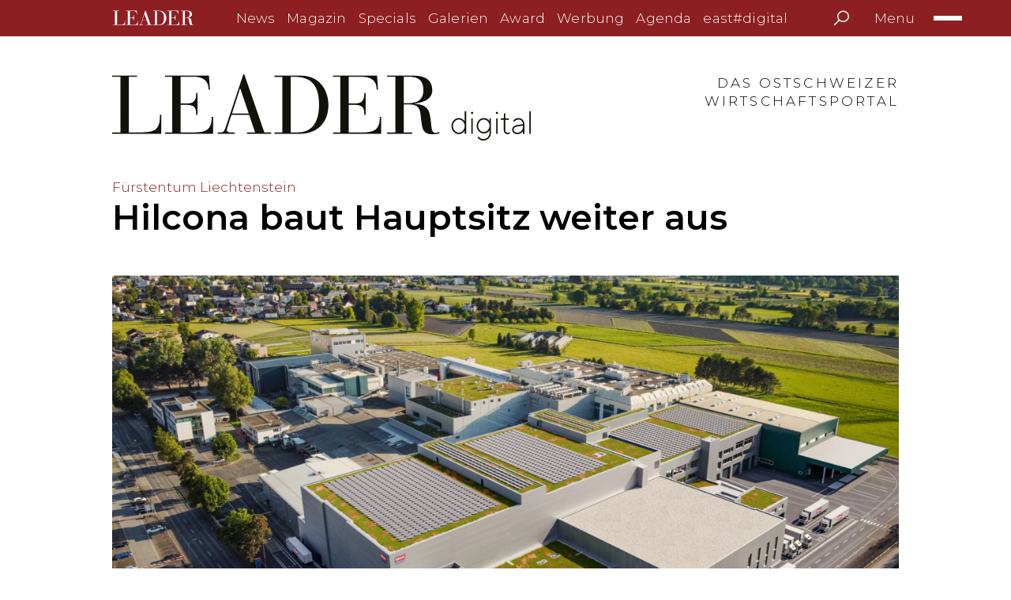

--- FILE ---
content_type: text/html; charset=UTF-8
request_url: https://www.leaderdigital.ch/news/hilcona-baut-hauptsitz-weiter-aus-8663.html
body_size: 11923
content:
<!DOCTYPE html>
<html lang="de">
<head>
<meta http-equiv="Content-Type" content="text/html; charset=UTF-8" />
<title>Hilcona baut Hauptsitz weiter aus</title>
<meta name="keywords" content="Hilcona, Fürstentum, Liechtenstein, baut" />
<meta name="description" content="Der Lebensmittelhersteller Hilcona nimmt die zweite Phase der Ausbauten am Hauptsitz Schaan in Angriff. Bis 2025 sollen ein neues Warenausgangsgebäude und ein automatisches" />
<meta name="viewport" content="width=device-width, initial-scale=1">
<meta name="author" content="chrisign gmbh, web management, weinfelden, thurgau" />
<meta name="robots" content="index,follow" />
<meta name="generator" content="admiralCX content management system, http://www.admiralcx.com" />
<link rel="shortcut icon" href="/favicon.ico" />
<meta property="og:locale" content="de_DE" />
<meta property="og:site_name" content="LEADER Digital - Das Ostschweizer Wirtschaftsportal" />
<meta name="nav-id" content="3" />
<!-- Google tag (gtag.js) -->
			<script async src="https://www.googletagmanager.com/gtag/js?id=UA-123263798-1"></script>
			<script>
			  window.dataLayer = window.dataLayer || [];
			  function gtag(){dataLayer.push(arguments);}
			  gtag("js", new Date());
			
			  gtag("config", "UA-123263798-1", {"anonymize_ip": true });
			</script>
			

		<!-- Google Tag Manager -->
		<script>
			(function(w,d,s,l,i){w[l]=w[l]||[];w[l].push({"gtm.start":
				new Date().getTime(),event:"gtm.js"});var f=d.getElementsByTagName(s)[0],
				j=d.createElement(s),dl=l!="dataLayer"?"&l="+l:"";j.async=true;j.src=
				"https://www.googletagmanager.com/gtm.js?id="+i+dl;f.parentNode.insertBefore(j,f);
			})(window,document,"script","dataLayer","GTM-NCZZFKX");
		</script>
		<!-- End Google Tag Manager -->
	

        <link rel="apple-touch-icon" sizes="180x180" href="/apple-touch-icon.png">
        <link rel="icon" type="image/png" sizes="32x32" href="/favicon-32x32.png">
        <link rel="icon" type="image/png" sizes="194x194" href="/favicon-194x194.png">
        <link rel="icon" type="image/png" sizes="192x192" href="/android-chrome-192x192.png">
        <link rel="icon" type="image/png" sizes="16x16" href="/favicon-16x16.png">
        <link rel="manifest" href="/site.webmanifest">
        <link rel="mask-icon" href="/safari-pinned-tab.svg" color="#8d1f22">
        <meta name="msapplication-TileColor" content="#8d1f22">
        <meta name="theme-color" content="#8d1f22">
    
<link rel="stylesheet" href="/css/main.css?1769605876" />
<script src="/js/scripts.js?1768221047"></script>
<meta class="elastic" name="image" content="/documents/library/article/600_gebaeude.jpg?v=9247">
<meta property="og:image" content="https://www.leaderdigital.ch/documents/library/article/1200_gebaeude.jpg?v=9247" />
	<meta property="og:image:type" content="image/jpg" />
	<meta property="og:image:width" content="2000" />
	<meta property="og:image:height" content="2000" />
	<meta property="og:image:alt" content="Hilcona baut Hauptsitz weiter aus" />
<script src="/inc/jquery-3.6.0.min.js?1698153656"></script>
<link rel="stylesheet" href="/inc/lightbox2-2.11.3/css/lightbox.min.css?1698153656" />
<script src="/inc/lightbox2-2.11.3/js/lightbox.min.js?1698153656"></script>
<meta property="og:image" content="https://www.leaderdigital.ch/documents/library/article/1200_fotospatenstich.jpg?v=9248" />
	<meta property="og:image:type" content="image/jpg" />
	<meta property="og:image:width" content="4608" />
	<meta property="og:image:height" content="4608" />
<link rel="stylesheet" href="/css/modules/Article/frontend/list.css?1756196095" />
<style>#acnt-5b5dfbc6-7f8d-4d5a-b567-5f901219e20c{display: none;}@media only screen  and (min-width: 1392px){#acnt-5b5dfbc6-7f8d-4d5a-b567-5f901219e20c{display: block;width: 300px;height: 600px;}}</style>
<meta property="og:title" content="Hilcona baut Hauptsitz weiter aus" />
<meta property="og:description" content="Der Lebensmittelhersteller Hilcona nimmt die zweite Phase der Ausbauten am Hauptsitz Schaan in Angriff. Bis 2025 sollen ein neues Warenausgangsgebäude und ein automatisches" />
<meta property="og:url" content="https://www.leaderdigital.ch/news/hilcona-baut-hauptsitz-weiter-aus-8663.html" />
<meta class="elastic" name="teaser" content="Der Lebensmittelhersteller Hilcona nimmt die zweite Phase der Ausbauten am Hauptsitz Schaan in Angriff. Bis 2025 sollen ein neues Warenausgangsgebäude und ein automatisches Hochregallager entstehen. Bereits 2021 wurde ein neues Produktionsgebäude fertiggestellt.">
<meta class="elastic" name="iid" content="8663">
<meta class="elastic" name="keywords" content="Hilcona">
<meta class="elastic" name="keywords" content="Fürstentum">
<meta class="elastic" name="keywords" content="Liechtenstein">
<meta class="elastic" name="keywords" content="baut">
<meta property="article:section" content="Fürstentum Liechtenstein" />
<meta class="elastic" name="section" content="Fürstentum Liechtenstein">
<meta property="og:type" content="article" />
<meta property="article:published_time" content="2023-01-24" />
<meta class="elastic" name="published" content="2023-01-24">
<meta class="elastic" name="published_timestamp" content="202301">
<meta class="elastic" name="published_display" content="24.01.2023">
<meta property="article:modified_time" content="2023-01-26" />
<meta class="elastic" name="modified" content="2023-01-26">
<script type="application/ld+json">{"@context":"https:\/\/schema.org","@type":"NewsArticle","mainEntityOfPage":{"@type":"WebPage","@id":"https:\/\/www.leaderdigital.ch\/news\/hilcona-baut-hauptsitz-weiter-aus-8663.html"},"image":{"@type":"ImageObject","url":"https:\/\/www.leaderdigital.ch\/documents\/library\/article\/1200_gebaeude.jpg?v=9247"},"headline":"Hilcona baut Hauptsitz weiter aus","description":"Der Lebensmittelhersteller Hilcona nimmt die zweite Phase der Ausbauten am Hauptsitz Schaan in Angriff. Bis 2025 sollen ein neues Warenausgangsgeb\u00e4ude und ein automatisches Hochregallager entstehen. Bereits 2021 wurde ein neues Produktionsgeb\u00e4ude fertiggestellt.","keywords":"Hilcona, F\u00fcrstentum, Liechtenstein, baut","articleBody":"Der Lebensmittelhersteller Hilcona nimmt die zweite Phase der Ausbauten am Hauptsitz Schaan in Angriff. Bis 2025 sollen ein neues Warenausgangsgeb\u00e4ude und ein automatisches Hochregallager entstehen. Bereits 2021 wurde ein neues Produktionsgeb\u00e4ude fertiggestellt. Die Hilcona setzt die Zukunftsausrichtung ihres Stammwerks in Schaan konsequent fort. Im Rahmen eines umfassenden Gesamtkonzeptes zur langfristigen Entwicklung des Standortes Schaan startet die Bell Food Group Phase zwei der modernen Betriebserweiterung.\r\nNach dem erfolgreichen Abschluss der ersten Bauetappe erstellt das Unternehmen nun in einer weiteren Bauphase bis 2025 ein neues Warenausgangsgeb\u00e4ude sowie ein automatisches Hochregallager mit \u00fcber 17'000 Palettenstellpl\u00e4tzen.\r\nDas Neubauprojekt ber\u00fccksichtigt nicht nur modernste Erkenntnisse punkto Raumnutzung und Arbeitsplatz-Ergonomie, es garantiert auch eine gelungene Einbindung der Geb\u00e4ude in das bestehende Landschaftsbild der Gemeinde Schaan.\r\n\u201eWir entwickeln das Werk Schaan kontinuierlich weiter und schaffen daf\u00fcr effiziente und wettbewerbsf\u00e4hige Produktionsstrukturen\u201c, erkl\u00e4rt Hilcona CEO Martin Henck beim Spatenstich in Schaan. \u201eDiese Entscheidung ist auch ein starkes Bekenntnis zu unserem Innovationsstandort Schaan.\u201c Das Neubauprojekt ist ganz auf Zukunftstechnologien und auch nach modernsten Gesichtspunkten gestalteten Geb\u00e4ude ausgerichtet. Mit dem Abbruch der bestehenden Geb\u00e4ude im Januar 2023 f\u00e4llt der Start der zweiten Bauetappe. Der Baubeginn f\u00fcr das neue Geb\u00e4ude Warenausgang und das Hochregallager ist im ersten Quartal 2023 geplant. Die Inbetriebnahme des automatischen Hochregallagers mit \u00fcber 17'000 Palettenstellpl\u00e4tzen erfolgt Ende 2024. Nach der erfolgreichen Inbetriebnahme des Lagers ist der Beginn f\u00fcr die dritte Bauetappe mit einem weiteren Produktionsgeb\u00e4ude Anfang 2025 geplant.\r\nDer Neubau setzt nicht nur in Design und Funktionalit\u00e4t neue Massst\u00e4be, sondern auch im Bereich der Nachhaltigkeit. Im Kompetenzbau werden ein neues Entw\u00e4sserungskonzept, inkl. einer nachhaltigen Abwasserbehandlungsanlage und modernsten Photovoltaik-Anlagen auf den D\u00e4chern der Geb\u00e4ude umgesetzt.\u00a0 Der Solarstrom wird auch in der Haustechnik genutzt, wo W\u00e4rmepumpenheizungen und W\u00e4rmer\u00fcckgewinnungsanlagen im Einsatz sind, die bei Bedarf heizen oder k\u00fchlen. \u00dcberdies werden alle Geb\u00e4uded\u00e4cher begr\u00fcnt werden.\r\n\u201eMit dem n\u00e4chsten Schritt unseres Werkentwicklungsplanes agieren wir strategisch und mit Weitblick. Wir schaffen damit auch Standards in der Lebensmittelproduktion. Zudem erh\u00f6hen wir unsere Effizienz und lasten unsere Kapazit\u00e4ten optimal aus\", betonte Peter Ritzer, als Gesamtverantwortlicher der Hilcona Werksentwicklungsplanung.","datePublished":"2023-01-24T16:16:48+01:00","dateModified":"2023-01-26T14:06:27+01:00","articleSection":"F\u00fcrstentum Liechtenstein","author":{"@type":"Organization","name":"MetroComm AG","logo":{"@type":"ImageObject","url":"https:\/\/www.leaderdigital.ch\/apple-touch-icon-180x180.png"}},"publisher":{"@type":"Organization","name":"MetroComm AG","logo":{"@type":"ImageObject","url":"https:\/\/www.leaderdigital.ch\/apple-touch-icon-180x180.png"}},"associatedMedia":[{"@type":"ImageObject","url":"https:\/\/www.leaderdigital.ch\/documents\/library\/article\/1200_fotospatenstich.jpg?v=9248","caption":""}]}</script>
<link rel="stylesheet" href="/css/modules/Article/frontend/detail.css?1711458919" />
<link rel="stylesheet" href="/css/modules/Gallery/latest-galleries.css?1698153654" />
<link rel="stylesheet" href="/inc/owlcarousel2-2.3.4/assets/css/owl.carousel.css?1698153656" />
<link rel="stylesheet" href="/inc/owlcarousel2-2.3.4/assets/css/owl.theme.default.css?1698153656" />
<script src="/inc/owlcarousel2-2.3.4/owl.carousel.min.js?1698153656"></script>
<link rel="stylesheet" href="/css/modules/Playlists/latest.css?1736925865" />
<script src="/js/owlCarousel.js?1698153654"></script>
</head>
<body>
		<!-- Google Tag Manager (noscript) -->
		<noscript><iframe src="https://www.googletagmanager.com/ns.html?id=GTM-NCZZFKX"
		height="0" width="0" style="display:none;visibility:hidden"></iframe></noscript>
		<!-- End Google Tag Manager (noscript) -->
	

		<!-- Facebook Pixel Code -->
        <script>
        !function(f,b,e,v,n,t,s)
        {if(f.fbq)return;n=f.fbq=function(){n.callMethod?
        n.callMethod.apply(n,arguments):n.queue.push(arguments)};
        if(!f._fbq)f._fbq=n;n.push=n;n.loaded=!0;n.version="2.0";
        n.queue=[];t=b.createElement(e);t.async=!0;
        t.src=v;s=b.getElementsByTagName(e)[0];
        s.parentNode.insertBefore(t,s)}(window,document,"script",
        "https://connect.facebook.net/en_US/fbevents.js");
        fbq("init", "305002623687910");
        fbq("track", "PageView");
        </script>
        <noscript>
        <img alt="" height="1" width="1" src="https://www.facebook.com/tr?id=305002623687910&ev=PageView&noscript=1"/>
        </noscript>
        <!-- End Facebook Pixel Code -->

			<script>
			lightbox.option({
			maxWidth: 1200
			});
			</script>
        <a id="start-of-page" href="#start-of-content" class="screenreader-only skiplink" title="Möchten Sie das Hauptmenü auslassen und direkt zum Inhalt springen?">Möchten Sie das Hauptmenü auslassen und direkt zum Inhalt springen?</a>
        <header class="page-header">
            <div class="page-header__top">
                <div class="wrapper">
                    <div class="container">
                        <nav class="menu">
                            <div class="menu__left">
                                <a class="menu__left__home" href="/" title="LEADER Digital - Das Ostschweizer Wirtschaftsportal">
                                    <img class="menu__left__home__img" width="442" height="70" alt="{{ magazine:full }}" src="/img/LEADERdigital_white.svg">
                                </a>
								<div class="menu__left__list"><ul class="level1"><li class="level1 current1"><a href="/news.html" class="level1 current1" title="LEADER Digital News">News</a></li><li class="level1"><a href="/hauptausgaben.html" class="level1" title="LEADER Hauptausgaben">Magazin</a></li><li class="level1"><a href="/specials.html" class="level1" title="LEADER Specials">Specials</a></li><li class="level1"><a class="level1" title="Galerien" href="/news/galerien.html">Galerien</a></li><li class="level1"><a href="/award.html" class="level1" title="LEADER Digital Award">Award</a></li><li class="level1"><a href="/werbung.html" class="level1" title="Werbung">Werbung</a></li><li class="level1"><a class="level1" title="Agenda" href="/news/agenda.html">Agenda</a></li><li class="level1"><a href="/verlag.html" class="level1" title="Verlag">Verlag</a></li><li class="level1"><a class="level1" title="east#digital" target="_blank" href="https://www.eastdigital.ch/">east#digital</a></li></ul>
</div>
                                <div class="menu-search" id="menu-search-bar" aria-hidden="true" role="search">
                                    <input type="search" class="menu-search__input" disabled aria-haspopup="true" aria-label="Sucheingabe">
                                    <div class="menu-search__suggestions"></div>
                                </div>
                            </div>
                            <div class="menu__right"><div class="menu-search">
                                    <button class="menu-search__btn" title="Suche starten" aria-expanded="false" aria-controls="menu-search-bar" aria-label="Suche starten" type="button">
                                        <span role="presentation" class="las la-search menu-search__icon"></span>
                                    </button>
                                </div>

                                <button aria-label="Menü öffnen/schliessen"
                                        aria-expanded="false" aria-haspopup="true" class="menu__toggle">
                                    <span class="menu-text">Menu</span>
                                    <span class="menu-icon" role="presentation">
                                        <span class="menu-icon__line menu-icon__line--first"></span>
                                        <span class="menu-icon__line menu-icon__line--second"></span>
                                        <span class="menu-icon__line menu-icon__line--third"></span>
                                    </span>
                                </button>
                                <div class="menu__wrapper">
                                    <a class="menu__wrapper__home" href="/" title="LEADER Digital - Das Ostschweizer Wirtschaftsportal">
                                        <img class="menu__wrapper__home__img" width="442" height="70" alt="{{ magazine:full }}" src="/img/LEADERdigital_white.svg">
                                    </a>
									<ul class="level1"><li class="level1 current1" id="fnelem3"><strong class="level1 current1">News</strong><ul class="level2 current2" id="fnpar3"><li class="level2"><a class="level2 current2" href="/news.html" title="/news.html">News</a></li><li class="level2" id="fnelem11"><a href="/news/galerien.html" class="level2" title="Galerien">Galerien</a></li><li class="level2" id="fnelem12"><a href="/news/spotlights.html" class="level2" title="Spotlights">Spotlights</a></li><li class="level2" id="fnelem13"><a href="/news/agenda.html" class="level2" title="Agenda">Agenda</a></li><li class="level2" id="fnelem14"><a href="https://www.eastdigital.ch" class="level2" title="east#digital" rel="noopener" target="_blank">east#digital</a></li><li class="level2" id="fnelem56"><a href="/news/ost.html" class="level2" title="OST Aktuell">OST Aktuell</a></li><li class="level2" id="fnelem53"><a href="/news/gold-aktuell.html" class="level2" title="Gold Aktuell">Gold Aktuell</a></li></ul></li><li class="level1" id="fnelem4"><strong class="level1">Magazin</strong><ul class="level2" id="fnpar4"><li class="level2"><a class="level2" href="/hauptausgaben.html" title="/hauptausgaben.html">LEADER Hauptausgaben</a></li><li class="level2" id="fnelem16"><a href="/hauptausgaben/aktuell-im-magazin.html" class="level2" title="Aktuell im Magazin">Aktuell im Magazin</a></li><li class="level2" id="fnelem37"><a href="/hauptausgaben/schwerpunkte.html" class="level2" title="Schwerpunkte">Schwerpunkte</a></li></ul></li><li class="level1" id="fnelem5"><strong class="level1">Specials</strong><ul class="level2" id="fnpar5"><li class="level2"><a class="level2" href="/specials.html" title="/specials.html">LEADER Specials</a></li><li class="level2" id="fnelem18"><a href="/specials/aktuell-in-den-specials.html" class="level2" title="Aktuell in den Specials">Aktuell in den Specials</a></li></ul></li><li class="level1" id="fnelem6"><strong class="level1">Award</strong><ul class="level2"><li class="level2"><a class="level2" href="/award/leader-digital-award-2025.html" title="/award/leader-digital-award-2025.html">LEADER Digital Award 2025</a></li><li class="level2"><a class="level2" href="/award/leader-digital-award-2025/projekte.html" title="/award/leader-digital-award-2025/projekte.html">Projekte</a></li><li class="level2"><a class="level2" href="/award/leader-digital-award-2025/jury.html" title="/award/leader-digital-award-2025/jury.html">Jury</a></li><li class="level2"><a class="level2" href="/award/leader-digital-award-2025/partner.html" title="/award/leader-digital-award-2025/partner.html">Partnerschaften</a></li></ul></li><li class="level1" id="fnelem7"><strong class="level1">Werbung</strong><ul class="level2" id="fnpar7"><li class="level2" id="fnelem20"><a href="/werbung/mediadaten.html" class="level2" title="Mediadaten">Mediadaten</a></li><li class="level2" id="fnelem21"><a href="/werbung/corporate-publishing.html" class="level2" title="Corporate Publishing">Corporate Publishing</a></li></ul></li><li class="level1" id="fnelem8"><strong class="level1">Verlag</strong><ul class="level2" id="fnpar8"><li class="level2"><a class="level2" href="/verlag.html" title="/verlag.html">Verlag</a></li><li class="level2" id="fnelem23"><a href="/verlag/abo.html" class="level2" title="Abo">Abo</a></li><li class="level2" id="fnelem24"><a href="/verlag/newsletter.html" class="level2" title="Newsletter">Newsletter</a></li><li class="level2" id="fnelem25"><a href="/verlag/partnerschaften.html" class="level2" title="Partnerschaften">Partnerschaften</a></li><li class="level2" id="fnelem26"><a href="/verlag/kontakt.html" class="level2" title="Kontakt">Kontakt</a></li><li class="level2" id="fnelem27"><a href="/verlag/impressum.html" class="level2" title="Impressum">Impressum</a></li><li class="level2" id="fnelem52"><a href="/verlag/datenschutz.html" class="level2" title="Datenschutz">Datenschutz</a></li></ul></li><li class="level1" id="fnelem9"><strong class="level1">Jobmarkt</strong><ul class="level2" id="fnpar9"><li class="level2" id="fnelem28"><a href="/jobs/ostschweiz.html" class="level2" title="Kaderstellen Ostschweiz">Kaderstellen Ostschweiz</a></li></ul></li></ul>
                                </div>
                            </div>
                        </nav>
                    </div>
                </div>
            </div>
            <div class="page-header__bottom">
                <div class="wrapper">
                    <div class="container">
                        <figure class="logo">
                            <a class="logo__link" href="/" title="LEADER Digital - Das Ostschweizer Wirtschaftsportal">
                                <img class="logo__img" width="442" height="70" alt="{{ magazine:full }}" src="/img/LEADERdigital.svg">                            </a>
                            <figcaption class="logo__slogan">Das Ostschweizer Wirtschaftsportal</figcaption>                        </figure>
                    </div>
                </div>
            </div>
        </header>
        <main class="page-main">
            <a id="start-of-content" href="#start-of-footer" class="screenreader-only skiplink" title="Möchten Sie den Hauptinhalt auslassen und direkt zum Seitenende springen?">Möchten Sie den Hauptinhalt auslassen und direkt zum Seitenende springen?</a>
			                                <div class="wrapper">
					<div class="container"><div class="container--with-sidebar"><div class="container--slim"><section class="article article__detail"><header class="article__detail__header"><strong class="article__detail__header__rubric">Fürstentum Liechtenstein</strong><h1 class="article__detail__header__heading">Hilcona baut Hauptsitz weiter aus</h1><figure class="article__detail__header__image"><picture>
<source  media="(min-width: 600px)"  srcset="/documents/library/article/1200_gebaeude.webp?v=9247 1x, /documents/library/article/2400_gebaeude.webp?v=9247 2x" type="image/webp">
<source  media="(min-width: 600px)"  srcset="/documents/library/article/1200_gebaeude.jpg?v=9247 1x, /documents/library/article/2400_gebaeude.jpg?v=9247 2x" type="image/jpg">
<source  srcset="/documents/library/article/600_gebaeude.webp?v=9247 1x, /documents/library/article/1200_gebaeude.webp?v=9247 2x" type="image/webp">
<source  srcset="/documents/library/article/600_gebaeude.jpg?v=9247 1x, /documents/library/article/1200_gebaeude.jpg?v=9247 2x" type="image/jpg">
<img src="/documents/library/article/1200_gebaeude.jpg?v=9247"  width="2000" height="1125"  loading="lazy"  alt="Hilcona baut Hauptsitz weiter aus" >
</picture>
</figure><div class="container--text"><em class="article__detail__header__reading-time">Lesezeit: 2 Minuten</em></div></header><div class="article__detail__body"><div class="article__detail__body__left"><aside class="article__detail__body__left__aside"><ul class="article__detail__body__left__aside__share-links"><li class="article__detail__body__left__aside__share-links__item"><a href="" onclick="bookmarkArticle()" title="Artikel zu Lesezeichen hinzufügen" class="article__detail__body__left__aside__share-links__item__link"><span class="las la-bookmark"></span></a></li><li class="article__detail__body__left__aside__share-links__item"><a href="" onclick="printArticle()" title="Artikel ausdrucken" class="article__detail__body__left__aside__share-links__item__link"><span class="las la-print"></span></a></li><li class="article__detail__body__left__aside__share-links__item"><a href="mailto:?subject=Hilcona%20baut%20Hauptsitz%20weiter%20aus&body=LEADER%20Digital%2024.01.2023%0D%0A%0D%0AHilcona%20baut%20Hauptsitz%20weiter%20aus%0D%0A%0D%0A%0D%0ADer%20Lebensmittelhersteller%20Hilcona%20nimmt%20die%20zweite%20Phase%20der%20Ausbauten%20am%20Hauptsitz%20Schaan%20in%20Angriff.%20Bis%202025%20sollen%20ein%20neues%20Warenausgangsgebäude%20und%20ein%20automatisches%20Hochregallager%20entstehen.%20Bereits%202021%20wurde%20ein%20neues%20Produktionsgebäude%20fertiggestellt.%0D%0A%0D%0A%0D%0Ahttps://www.leaderdigital.ch/news/hilcona-baut-hauptsitz-weiter-aus-8663.html" title="Artikel per Mail teilen" class="article__detail__body__left__aside__share-links__item__link"><span class="las la-envelope"></span></a></li><li class="article__detail__body__left__aside__share-links__item"><a href="https://www.facebook.com/sharer/sharer.php?u=https://www.leaderdigital.ch/news/hilcona-baut-hauptsitz-weiter-aus-8663.html" title="Artikel auf Facebook teilen" class="article__detail__body__left__aside__share-links__item__link" target="_blank" rel="noopener"><span class="lab la-facebook-f"></span></a></li><li class="article__detail__body__left__aside__share-links__item"><a href="https://twitter.com/intent/tweet?url=https://www.leaderdigital.ch/news/hilcona-baut-hauptsitz-weiter-aus-8663.html" title="Artikel auf Twitter teilen" class="article__detail__body__left__aside__share-links__item__link" target="_blank" rel="noopener"><span class="lab la-twitter-x">
        <svg xmlns="http://www.w3.org/2000/svg" x="0px" y="0px" width="23" height="23" viewBox="0 0 50 50">
        <path d="M 6.9199219 6 L 21.136719 26.726562 L 6.2285156 44 L 9.40625 44 L 22.544922 28.777344 L 32.986328 44 L 43 44 L 28.123047 22.3125 L 42.203125 6 L 39.027344 6 L 26.716797 20.261719 L 16.933594 6 L 6.9199219 6 z"></path>
        </svg>
        </span></a></li><li class="article__detail__body__left__aside__share-links__item"><a href="https://www.linkedin.com/shareArticle?mini=true&url=https://www.leaderdigital.ch/news/hilcona-baut-hauptsitz-weiter-aus-8663.html" title="Artikel auf LinkedIn teilen" class="article__detail__body__left__aside__share-links__item__link" target="_blank" rel="noopener"><span class="lab la-linkedin-in"></span></a></li><li class="article__detail__body__left__aside__share-links__item"><a href="https://www.xing.com/spi/shares/new?url=https://www.leaderdigital.ch/news/hilcona-baut-hauptsitz-weiter-aus-8663.html" title="Artikel auf Xing teilen" class="article__detail__body__left__aside__share-links__item__link" target="_blank" rel="noopener"><span class="lab la-xing"></span></a></li></ul>
	<script>
  	function bookmarkArticle() {
		alert("Artikel zu Lesezeichen hinzufügen: " + (navigator.userAgent.toLowerCase().indexOf("mac") != -1 ? "Command/Cmd" : "CTRL") + " + D");
  	}
  	function printArticle() {
  	    if(window.print){
  	        window.print();
  	    }
  	}
	</script></aside></div><div class="container--text"><section class="article__detail__teaser big"><p>Der Lebensmittelhersteller Hilcona nimmt die zweite Phase der Ausbauten am Hauptsitz Schaan in Angriff. Bis 2025 sollen ein neues Warenausgangsgebäude und ein automatisches Hochregallager entstehen. Bereits 2021 wurde ein neues Produktionsgebäude fertiggestellt.</p></section></div><div class="container--text"><p><em>Text: PD</em></p></div><div class="container--text"><section class=" article__detail_section article__detail_section--text" data-elastic-name="content"><p>Die Hilcona setzt die Zukunftsausrichtung ihres Stammwerks in Schaan konsequent fort. Im Rahmen eines umfassenden Gesamtkonzeptes zur langfristigen Entwicklung des Standortes Schaan startet die Bell Food Group Phase zwei der modernen Betriebserweiterung.</p>
<p>Nach dem erfolgreichen Abschluss der ersten Bauetappe erstellt das Unternehmen nun in einer weiteren Bauphase bis 2025 ein neues Warenausgangsgebäude sowie ein automatisches Hochregallager mit über 17'000 Palettenstellplätzen.</p>
<p>Das Neubauprojekt berücksichtigt nicht nur modernste Erkenntnisse punkto Raumnutzung und Arbeitsplatz-Ergonomie, es garantiert auch eine gelungene Einbindung der Gebäude in das bestehende Landschaftsbild der Gemeinde Schaan.</p>
<p>„Wir entwickeln das Werk Schaan kontinuierlich weiter und schaffen dafür effiziente und wettbewerbsfähige Produktionsstrukturen“, erklärt Hilcona CEO Martin Henck beim Spatenstich in Schaan. „Diese Entscheidung ist auch ein starkes Bekenntnis zu unserem Innovationsstandort Schaan.“</p></section><section class="media__section media__section--images article__detail_section article__detail_section--image" data-elastic-name="content"><figure class="article__detail__image media__image"><div class="article__detail__image__inner media__image__container"><picture>
<source  media="(min-width: 600px)"  srcset="/documents/library/article/1200_fotospatenstich.webp?v=9248 1x, /documents/library/article/2400_fotospatenstich.webp?v=9248 2x" type="image/webp">
<source  media="(min-width: 600px)"  srcset="/documents/library/article/1200_fotospatenstich.jpg?v=9248 1x, /documents/library/article/2400_fotospatenstich.jpg?v=9248 2x" type="image/jpg">
<source  srcset="/documents/library/article/600_fotospatenstich.webp?v=9248 1x, /documents/library/article/1200_fotospatenstich.webp?v=9248 2x" type="image/webp">
<source  srcset="/documents/library/article/600_fotospatenstich.jpg?v=9248 1x, /documents/library/article/1200_fotospatenstich.jpg?v=9248 2x" type="image/jpg">
<img src="/documents/library/article/1200_fotospatenstich.jpg?v=9248"  width="4608" height="2590"  loading="lazy"  alt="" >
</picture>
<a class="blocklink" data-title="" title="" href="/documents/library/article/2400_fotospatenstich.jpg?v=9248" data-lightbox="article-images"></a></div></figure></section><section class=" article__detail_section article__detail_section--text" data-elastic-name="content"><p>Das Neubauprojekt ist ganz auf Zukunftstechnologien und auch nach modernsten Gesichtspunkten gestalteten Gebäude ausgerichtet. Mit dem Abbruch der bestehenden Gebäude im Januar 2023 fällt der Start der zweiten Bauetappe. Der Baubeginn für das neue Gebäude Warenausgang und das Hochregallager ist im ersten Quartal 2023 geplant. Die Inbetriebnahme des automatischen Hochregallagers mit über 17'000 Palettenstellplätzen erfolgt Ende 2024. Nach der erfolgreichen Inbetriebnahme des Lagers ist der Beginn für die dritte Bauetappe mit einem weiteren Produktionsgebäude Anfang 2025 geplant.</p>
<p>Der Neubau setzt nicht nur in Design und Funktionalität neue Massstäbe, sondern auch im Bereich der Nachhaltigkeit. Im Kompetenzbau werden ein neues Entwässerungskonzept, inkl. einer nachhaltigen Abwasserbehandlungsanlage und modernsten Photovoltaik-Anlagen auf den Dächern der Gebäude umgesetzt.  Der Solarstrom wird auch in der Haustechnik genutzt, wo Wärmepumpenheizungen und Wärmerückgewinnungsanlagen im Einsatz sind, die bei Bedarf heizen oder kühlen. Überdies werden alle Gebäudedächer begrünt werden.</p>
<p>„Mit dem nächsten Schritt unseres Werkentwicklungsplanes agieren wir strategisch und mit Weitblick. Wir schaffen damit auch Standards in der Lebensmittelproduktion. Zudem erhöhen wir unsere Effizienz und lasten unsere Kapazitäten optimal aus", betonte Peter Ritzer, als Gesamtverantwortlicher der Hilcona Werksentwicklungsplanung.</p></section></div></div><div class="article__detail__body"><div class="container--text"></div></div><div class="container--text"><footer class="article__detail__footer"><time class="article__detail__footer__time" datetime="2023-01-24T16:16:48+01:00">24.01.2023</time><a href="/news.html" class="button button--outlined article__detail__footer__link" title="zurück">zurück</a></footer></div><section class="article article__list article__list--more article-list"><header class="article__list__header"><h2 class="h2 article__list__heading article__list__heading--more">Auch interessant</h2></header><div class="article__list__entries article-list__entries"><article class="article__list__entry article-list__entry"><div class="article__list__entry__content article-list__entry__content"><figure class="article__list__entry__image article-list__entry__image"><picture>
<source  srcset="/documents/library/article/600_logo_pflanze_finger.webp?v=15432 1x, /documents/library/article/1200_logo_pflanze_finger.webp?v=15432 2x" type="image/webp">
<source  srcset="/documents/library/article/600_logo_pflanze_finger.jpg?v=15432 1x, /documents/library/article/1200_logo_pflanze_finger.jpg?v=15432 2x" type="image/jpg">
<img src="/documents/library/article/600_logo_pflanze_finger.jpg?v=15432"  width="1489" height="837"  loading="lazy"  alt="Die ersten Produkte aus Schweizer Gelberbsen kommen aus Landquart" >
</picture>
</figure><div class="article__list__entry__text article-list__entry__text"><header class="article__list__entry__header article-list__entry__header"><em class="article__list__entry__rubric">Fürstentum Liechtenstein</em><h2 class="article__list__entry__title article-list__entry__title h3">Die ersten Produkte aus Schweizer Gelberbsen kommen aus Landquart</h2></header></div><a class="blocklink article__list__entry__detaillink article-list__entry__detaillink" href="/news/die-ersten-produkte-aus-schweizer-gelberbsen-kommen-aus-landquart-11874.html" title="Die ersten Produkte aus Schweizer Gelberbsen kommen aus Landquart" ></a></div></article><article class="article__list__entry article-list__entry"><div class="article__list__entry__content article-list__entry__content"><figure class="article__list__entry__image article-list__entry__image"><picture>
<source  srcset="/documents/library/article/600_hilcona.webp?v=9835 1x, /documents/library/article/1200_hilcona.webp?v=9835 2x" type="image/webp">
<source  srcset="/documents/library/article/600_hilcona.jpg?v=9835 1x, /documents/library/article/1200_hilcona.jpg?v=9835 2x" type="image/jpg">
<img src="/documents/library/article/600_hilcona.jpg?v=9835"  width="842" height="474"  loading="lazy"  alt="Hilcona spart über 200 LKW-Fahrten" >
</picture>
</figure><div class="article__list__entry__text article-list__entry__text"><header class="article__list__entry__header article-list__entry__header"><em class="article__list__entry__rubric">Fürstentum Liechtenstein</em><h2 class="article__list__entry__title article-list__entry__title h3">Hilcona spart über 200 LKW-Fahrten</h2></header></div><a class="blocklink article__list__entry__detaillink article-list__entry__detaillink" href="/news/hilcona-spart-ueber-200-lkw-fahrten-8929.html" title="Hilcona spart über 200 LKW-Fahrten" ></a></div></article><article class="article__list__entry article-list__entry"><div class="article__list__entry__content article-list__entry__content"><figure class="article__list__entry__image article-list__entry__image"><picture>
<source  srcset="/documents/library/article/600_hilcona_martin_henck.webp?v=3771 1x, /documents/library/article/1200_hilcona_martin_henck.webp?v=3771 2x" type="image/webp">
<source  srcset="/documents/library/article/600_hilcona_martin_henck.jpg?v=3771 1x, /documents/library/article/1200_hilcona_martin_henck.jpg?v=3771 2x" type="image/jpg">
<img src="/documents/library/article/600_hilcona_martin_henck.jpg?v=3771"  width="800" height="449"  loading="lazy"  alt="Hilcona für Klimaschutz ausgezeichnet" >
</picture>
</figure><div class="article__list__entry__text article-list__entry__text"><header class="article__list__entry__header article-list__entry__header"><em class="article__list__entry__rubric">Fürstentum Liechtenstein</em><h2 class="article__list__entry__title article-list__entry__title h3">Hilcona für Klimaschutz ausgezeichnet</h2></header></div><a class="blocklink article__list__entry__detaillink article-list__entry__detaillink" href="/news/hilcona-fuer-klimaschutz-ausgezeichnet-6061.html" title="Hilcona für Klimaschutz ausgezeichnet" ></a></div></article></div></section><aside class="article-list"><div class="article-list__entries"><section class="sidebar__item sidebar__item--horizontal"><div class="sidebar__item__container"><header class="sidebar__item__header"><h3 class="sidebar__item__heading">Neueste Meldungen</h3></header><div class="sidebar__item__content"><ol><li><a href="/news/flugjahre-fuer-gluecksritter-14842.html" title="Flugjahre für Glücksritter">Flugjahre für Glücksritter <span role="presentation" class="las la-angle-double-right"></span></a></li><li><a href="/news/golf-club-bad-ragaz-ueberzeugt-bei-swiss-golf-awards-14841.html" title="Golf Club Bad Ragaz überzeugt bei Swiss Golf Awards">Golf Club Bad Ragaz überzeugt bei Swiss Golf Awards <span role="presentation" class="las la-angle-double-right"></span></a></li><li><a href="/news/appkb-baut-geschaeft-2025-aus-14840.html" title="APPKB baut Geschäft 2025 aus">APPKB baut Geschäft 2025 aus <span role="presentation" class="las la-angle-double-right"></span></a></li></ol></div></div></section><section class="sidebar__item sidebar__item--horizontal"><div class="sidebar__item__container"><header class="sidebar__item__header"><h3 class="sidebar__item__heading">Meistgeklickt</h3></header><div class="sidebar__item__content"><ol><li><a href="/news/gama-photovoltaik-ist-konkurs-14800.html" title="Gama Photovoltaik ist konkurs">Gama Photovoltaik ist konkurs <span role="presentation" class="las la-angle-double-right"></span></a></li><li><a href="/news/schmid-und-mawera-formen-europaeischen-marktleader-14784.html" title="Schmid und Mawera formen europäischen Marktleader">Schmid und Mawera formen europäischen Marktleader <span role="presentation" class="las la-angle-double-right"></span></a></li><li><a href="/news/darum-knackt-der-goldpreis-die-5000-dollar-grenze-14799.html" title="Darum knackt der Goldpreis die 5000-Dollar-Grenze">Darum knackt der Goldpreis die 5000-Dollar-Grenze <span role="presentation" class="las la-angle-double-right"></span></a></li></ol></div></div></section><section class="sidebar__item sidebar__item--horizontal"><div class="sidebar__item__container"><header class="sidebar__item__header"><h3 class="sidebar__item__heading">Abo</h3></header><div class="sidebar__item__content"><p><strong class="h4">Sie haben noch kein LEADER-Abonnement?</strong></p><p>Hier gleich online bestellen und jährlich neue Hauptausgaben sowie diverse Specials und Sonderausgaben erhalten! <span role="presentation" class="las la-angle-double-right"></span></p><a class="blocklink" title="Abo" href="/verlag/abo.html"></a></div></div></section></div></aside></section></div><aside class="sidebar"><section class="tomato__wrapper sidebar__item  sidebar__item--tomato tomato__wrapper sidebar__item  sidebar__item--tomato--halfpage"><div class="tomato__container tomato__container--halfpage"><a class="rvx-container" title="Unternehmensspiegel OST" target="blank" rel="nofollow noreferrer" href="/follow.html?id=445&lang_id=de&is_detail=8663" id="acnt-5b5dfbc6-7f8d-4d5a-b567-5f901219e20c" data-id="445" data-hash="wsdC3zprqFxNkhDGZNDe9Cvr5qHVFFMcdmyBaJq2zobx3JaRrj1S+tpaN4fzuQr1I6MtQIWGZ5Bpb4BSKT6A6g=="><img loading="lazy" class="rvx-container-image" alt="Unternehmensspiegel OST" src="/documents/cucumber/445/3/"> &nbsp;</a><style>#acnt-5b5dfbc6-7f8d-4d5a-b567-5f901219e20c{display: none;}@media only screen  and (min-width: 1392px){#acnt-5b5dfbc6-7f8d-4d5a-b567-5f901219e20c{display: block;width: 300px;height: 600px;}}</style></div></section><section class="sidebar__item  sidebar__item--east-digital"><div class="sidebar__item__container sidebar__item__container--east-digital"><div class="sidebar__item__content sidebar__item__content--east-digital"><img src="/img/eastdigital-logo.svg" width="1100" height="200" alt="east#digital"><p>Facts und Figures aus der Digitalisierungsmetropole Ostschweiz. <span role="presentation" class="las la-angle-double-right"></span></p><a class="blocklink" title="east#digital" href="https://www.eastdigital.ch/" target="_blank" rel="noopener"></a></div></div></section><section class="sidebar__item "><div class="sidebar__item__container"><header class="sidebar__item__header"><h3 class="sidebar__item__heading">Newsletter</h3></header><div class="sidebar__item__content"><form method="post" action="/verlag/newsletter.html"><p>Bleiben Sie informiert über das wirtschaftliche und politische Geschehen in der Ostschweiz. Immer freitags mit dem LEADER-Newsletter.</p><input class="newsletter__widget__input" placeholder="E-Mail" title="E-Mail" type="email" name="newsletter__email"><button type="submit" id="newsletter__widget__button" aria-label="anmelden" class="newsletter__widget__button button button--filled">anmelden</button></form></div></div></section></aside></div></div>                </div>
												                    <a href="#start-of-footer" class="screenreader-only skiplink" title="Möchten Sie den den weiteren Inhalt auslassen und direkt zum Seitenende springen?">Möchten Sie den den weiteren Inhalt auslassen und direkt zum Seitenende springen?</a>
                    <div class="latest-banner latest-banner--black ">
                        <div class="wrapper">
							<div class="container"><section class="gallery gallery__latest"><header class="gallery__latest__header"><h2 class="gallery__latest__header__heading h1"><a href="/news/galerien.html" title="Galerien">Galerien</a></h2><a class="gallery__latest__header__link" href="/news/galerien.html" title="Alle anzeigen">Alle anzeigen <span role="presentation" class="las la-angle-double-right"></span></a></header><div class="gallery__latest__entries owl-carousel owl-theme latest-slider"><article class="gallery__latest__entry"><div class="gallery__latest__entry__content"><figure class="gallery__latest__entry__image"><picture>
<source  srcset="/documents/gallery/3x2/600_rheintaler-wirtschaftsforum_20250c0a1058_web.webp 1x, /documents/gallery/3x2/1200_rheintaler-wirtschaftsforum_20250c0a1058_web.webp 2x" type="image/webp">
<source  srcset="/documents/gallery/3x2/600_rheintaler-wirtschaftsforum_20250c0a1058_web.jpg 1x, /documents/gallery/3x2/1200_rheintaler-wirtschaftsforum_20250c0a1058_web.jpg 2x" type="image/jpeg">
<img src="/documents/gallery/3x2/600_rheintaler-wirtschaftsforum_20250c0a1058_web.jpg"  width="1200" height="800"  loading="lazy"  alt="31. Rheintaler Wirtschaftsforum 2026" >
</picture>
</figure><div class="gallery__latest__entry__text"><h3 class="gallery__latest__entry__title">31. Rheintaler Wirtschaftsforum 2026</h3><time datetime="2026-01-17" class="gallery__latest__entry__date">17.01.2026</time></div><a class="blocklink gallery__latest__entry__detaillink" href="/news/galerien/31-rheintaler-wirtschaftsforum-2026-555.html" title="31. Rheintaler Wirtschaftsforum 2026"></a></div></article><article class="gallery__latest__entry"><div class="gallery__latest__entry__content"><figure class="gallery__latest__entry__image"><picture>
<source  srcset="/documents/gallery/3x2/600_wisg_newbeginnings_acrevis_sg-7211.webp 1x, /documents/gallery/3x2/1200_wisg_newbeginnings_acrevis_sg-7211.webp 2x" type="image/webp">
<source  srcset="/documents/gallery/3x2/600_wisg_newbeginnings_acrevis_sg-7211.jpg 1x, /documents/gallery/3x2/1200_wisg_newbeginnings_acrevis_sg-7211.jpg 2x" type="image/jpeg">
<img src="/documents/gallery/3x2/600_wisg_newbeginnings_acrevis_sg-7211.jpg"  width="1200" height="800"  loading="lazy"  alt="Neujahrsanlas Wirtschaft Region St.Gallen 2026" >
</picture>
</figure><div class="gallery__latest__entry__text"><h3 class="gallery__latest__entry__title">Neujahrsanlas Wirtschaft Region St.Gallen 2026</h3><time datetime="2026-01-16" class="gallery__latest__entry__date">16.01.2026</time></div><a class="blocklink gallery__latest__entry__detaillink" href="/news/galerien/neujahrsanlas-wirtschaft-region-st-gallen-2026-554.html" title="Neujahrsanlas Wirtschaft Region St.Gallen 2026"></a></div></article><article class="gallery__latest__entry"><div class="gallery__latest__entry__content"><figure class="gallery__latest__entry__image"><picture>
<source  srcset="/documents/gallery/3x2/600_vernissage_kobi-nett_2025_u2a4879-1.webp 1x, /documents/gallery/3x2/1200_vernissage_kobi-nett_2025_u2a4879-1.webp 2x" type="image/webp">
<source  srcset="/documents/gallery/3x2/600_vernissage_kobi-nett_2025_u2a4879-1.jpg 1x, /documents/gallery/3x2/1200_vernissage_kobi-nett_2025_u2a4879-1.jpg 2x" type="image/jpeg">
<img src="/documents/gallery/3x2/600_vernissage_kobi-nett_2025_u2a4879-1.jpg"  width="1200" height="800"  loading="lazy"  alt="Vernissage Köbi Nett 2026" >
</picture>
</figure><div class="gallery__latest__entry__text"><h3 class="gallery__latest__entry__title">Vernissage Köbi Nett 2026</h3><time datetime="2026-01-07" class="gallery__latest__entry__date">07.01.2026</time></div><a class="blocklink gallery__latest__entry__detaillink" href="/news/galerien/vernissage-koebi-nett-2026-553.html" title="Vernissage Köbi Nett 2026"></a></div></article><article class="gallery__latest__entry"><div class="gallery__latest__entry__content"><figure class="gallery__latest__entry__image"><picture>
<source  srcset="/documents/gallery/3x2/600_hsg_start-accelerator_2025_u2a3809.webp 1x, /documents/gallery/3x2/1200_hsg_start-accelerator_2025_u2a3809.webp 2x" type="image/webp">
<source  srcset="/documents/gallery/3x2/600_hsg_start-accelerator_2025_u2a3809.jpg 1x, /documents/gallery/3x2/1200_hsg_start-accelerator_2025_u2a3809.jpg 2x" type="image/jpeg">
<img src="/documents/gallery/3x2/600_hsg_start-accelerator_2025_u2a3809.jpg"  width="1200" height="800"  loading="lazy"  alt="HSG Start Accelerator 2025" >
</picture>
</figure><div class="gallery__latest__entry__text"><h3 class="gallery__latest__entry__title">HSG Start Accelerator 2025</h3><time datetime="2025-12-04" class="gallery__latest__entry__date">04.12.2025</time></div><a class="blocklink gallery__latest__entry__detaillink" href="/news/galerien/hsg-start-accelerator-2025-552.html" title="HSG Start Accelerator 2025"></a></div></article><article class="gallery__latest__entry"><div class="gallery__latest__entry__content"><figure class="gallery__latest__entry__image"><picture>
<source  srcset="/documents/gallery/3x2/600_0142.webp 1x, /documents/gallery/3x2/1200_0142.webp 2x" type="image/webp">
<source  srcset="/documents/gallery/3x2/600_0142.jpg 1x, /documents/gallery/3x2/1200_0142.jpg 2x" type="image/jpeg">
<img src="/documents/gallery/3x2/600_0142.jpg"  width="1200" height="800"  loading="lazy"  alt="WPO-Unternehmeranlass 2025" >
</picture>
</figure><div class="gallery__latest__entry__text"><h3 class="gallery__latest__entry__title">WPO-Unternehmeranlass 2025</h3><time datetime="2025-11-21" class="gallery__latest__entry__date">21.11.2025</time></div><a class="blocklink gallery__latest__entry__detaillink" href="/news/galerien/wpo-unternehmeranlass-2025-551.html" title="WPO-Unternehmeranlass 2025"></a></div></article><article class="gallery__latest__entry"><div class="gallery__latest__entry__content"><figure class="gallery__latest__entry__image"><picture>
<source  srcset="/documents/gallery/3x2/600_wirtschaftsforum_thurgau_2025img_6526.webp 1x, /documents/gallery/3x2/1200_wirtschaftsforum_thurgau_2025img_6526.webp 2x" type="image/webp">
<source  srcset="/documents/gallery/3x2/600_wirtschaftsforum_thurgau_2025img_6526.jpg 1x, /documents/gallery/3x2/1200_wirtschaftsforum_thurgau_2025img_6526.jpg 2x" type="image/jpeg">
<img src="/documents/gallery/3x2/600_wirtschaftsforum_thurgau_2025img_6526.jpg"  width="1200" height="800"  loading="lazy"  alt="Wirtschaftsforum Thurgau 2025" >
</picture>
</figure><div class="gallery__latest__entry__text"><h3 class="gallery__latest__entry__title">Wirtschaftsforum Thurgau 2025</h3><time datetime="2025-11-14" class="gallery__latest__entry__date">14.11.2025</time></div><a class="blocklink gallery__latest__entry__detaillink" href="/news/galerien/wirtschaftsforum-thurgau-2025-550.html" title="Wirtschaftsforum Thurgau 2025"></a></div></article><article class="gallery__latest__entry"><div class="gallery__latest__entry__content"><figure class="gallery__latest__entry__image"><picture>
<source  srcset="/documents/gallery/3x2/600_continuumforum25-92.webp 1x, /documents/gallery/3x2/1200_continuumforum25-92.webp 2x" type="image/webp">
<source  srcset="/documents/gallery/3x2/600_continuumforum25-92.jpg 1x, /documents/gallery/3x2/1200_continuumforum25-92.jpg 2x" type="image/jpeg">
<img src="/documents/gallery/3x2/600_continuumforum25-92.jpg"  width="1200" height="800"  loading="lazy"  alt="Continuum-Forum 2025" >
</picture>
</figure><div class="gallery__latest__entry__text"><h3 class="gallery__latest__entry__title">Continuum-Forum 2025</h3><time datetime="2025-11-13" class="gallery__latest__entry__date">13.11.2025</time></div><a class="blocklink gallery__latest__entry__detaillink" href="/news/galerien/continuum-forum-2025-549.html" title="Continuum-Forum 2025"></a></div></article><article class="gallery__latest__entry"><div class="gallery__latest__entry__content"><figure class="gallery__latest__entry__image"><picture>
<source  srcset="/documents/gallery/3x2/600_startfeld_investors-day_2025_u2a0305.webp 1x, /documents/gallery/3x2/1200_startfeld_investors-day_2025_u2a0305.webp 2x" type="image/webp">
<source  srcset="/documents/gallery/3x2/600_startfeld_investors-day_2025_u2a0305.jpg 1x, /documents/gallery/3x2/1200_startfeld_investors-day_2025_u2a0305.jpg 2x" type="image/jpeg">
<img src="/documents/gallery/3x2/600_startfeld_investors-day_2025_u2a0305.jpg"  width="1200" height="800"  loading="lazy"  alt="Startfeld Investors Day 2025" >
</picture>
</figure><div class="gallery__latest__entry__text"><h3 class="gallery__latest__entry__title">Startfeld Investors Day 2025</h3><time datetime="2025-11-13" class="gallery__latest__entry__date">13.11.2025</time></div><a class="blocklink gallery__latest__entry__detaillink" href="/news/galerien/startfeld-investors-day-2025-548.html" title="Startfeld Investors Day 2025"></a></div></article></div></section></div>                        </div>
                    </div>
								                    <a href="#start-of-footer" class="screenreader-only skiplink" title="Möchten Sie den den weiteren Inhalt auslassen und direkt zum Seitenende springen?">Möchten Sie den den weiteren Inhalt auslassen und direkt zum Seitenende springen?</a>
                    <div class="latest-banner latest-banner--before-footer">
                        <div class="wrapper">
							<div class="container"><section class="playlist playlist__latest"><header class="playlist__latest__header"><h2 class="playlist__latest__header__heading h1"><a href="/news/spotlights.html" title="Spotlights">Spotlights</a></h2></header><div class="playlist__latest__list owl-carousel owl-theme latest-slider"><article class="playlist__latest__list__item"><div class="playlist__latest__list__item__container"><figure class="playlist__latest__list__item__image"><picture>
<source  srcset="/documents/playlists/16x9/300_-p2U6c-irH0.webp 1x, /documents/playlists/16x9/600_-p2U6c-irH0.webp 2x" type="image/webp">
<source  srcset="/documents/playlists/16x9/300_-p2U6c-irH0.jpg 1x, /documents/playlists/16x9/600_-p2U6c-irH0.jpg 2x" type="image/jpeg">
<img src="/documents/playlists/16x9/300_-p2U6c-irH0.jpg"  width="300" height="169"  loading="lazy"  alt="SpotlightNews KW 14 2025" >
</picture>
</figure><div class="playlist__latest__list__item__text"><h3 class="playlist__latest__list__item__title">SpotlightNews KW 14 2025<span class="las la-angle-double-right" role="presentation"></span></h3></div><a class="blocklink playlist__latest__list__item__link" href="/news/spotlights/spotlightnews-kw-14-2025-322.html" title="SpotlightNews KW 14 2025"></a></div></article><article class="playlist__latest__list__item"><div class="playlist__latest__list__item__container"><figure class="playlist__latest__list__item__image"><picture>
<source  srcset="/documents/playlists/16x9/300_NpN6bh2MLkk.webp 1x, /documents/playlists/16x9/600_NpN6bh2MLkk.webp 2x" type="image/webp">
<source  srcset="/documents/playlists/16x9/300_NpN6bh2MLkk.jpg 1x, /documents/playlists/16x9/600_NpN6bh2MLkk.jpg 2x" type="image/jpeg">
<img src="/documents/playlists/16x9/300_NpN6bh2MLkk.jpg"  width="300" height="169"  loading="lazy"  alt="SpotlightNews KW 12 2025" >
</picture>
</figure><div class="playlist__latest__list__item__text"><h3 class="playlist__latest__list__item__title">SpotlightNews KW 12 2025<span class="las la-angle-double-right" role="presentation"></span></h3></div><a class="blocklink playlist__latest__list__item__link" href="/news/spotlights/spotlightnews-kw-12-2025-321.html" title="SpotlightNews KW 12 2025"></a></div></article><article class="playlist__latest__list__item"><div class="playlist__latest__list__item__container"><figure class="playlist__latest__list__item__image"><picture>
<source  srcset="/documents/playlists/16x9/300_3b0L21H5GoY.webp 1x, /documents/playlists/16x9/600_3b0L21H5GoY.webp 2x" type="image/webp">
<source  srcset="/documents/playlists/16x9/300_3b0L21H5GoY.jpg 1x, /documents/playlists/16x9/600_3b0L21H5GoY.jpg 2x" type="image/jpeg">
<img src="/documents/playlists/16x9/300_3b0L21H5GoY.jpg"  width="300" height="169"  loading="lazy"  alt="SpotlightNews KW 11 2025" >
</picture>
</figure><div class="playlist__latest__list__item__text"><h3 class="playlist__latest__list__item__title">SpotlightNews KW 11 2025<span class="las la-angle-double-right" role="presentation"></span></h3></div><a class="blocklink playlist__latest__list__item__link" href="/news/spotlights/spotlightnews-kw-11-2025-320.html" title="SpotlightNews KW 11 2025"></a></div></article><article class="playlist__latest__list__item"><div class="playlist__latest__list__item__container"><figure class="playlist__latest__list__item__image"><picture>
<source  srcset="/documents/playlists/16x9/300_whpDcBx_kio.webp 1x, /documents/playlists/16x9/600_whpDcBx_kio.webp 2x" type="image/webp">
<source  srcset="/documents/playlists/16x9/300_whpDcBx_kio.jpg 1x, /documents/playlists/16x9/600_whpDcBx_kio.jpg 2x" type="image/jpeg">
<img src="/documents/playlists/16x9/300_whpDcBx_kio.jpg"  width="300" height="169"  loading="lazy"  alt="SpotlightNews KW 10 2025" >
</picture>
</figure><div class="playlist__latest__list__item__text"><h3 class="playlist__latest__list__item__title">SpotlightNews KW 10 2025<span class="las la-angle-double-right" role="presentation"></span></h3></div><a class="blocklink playlist__latest__list__item__link" href="/news/spotlights/spotlightnews-kw-10-2025-319.html" title="SpotlightNews KW 10 2025"></a></div></article><article class="playlist__latest__list__item"><div class="playlist__latest__list__item__container"><figure class="playlist__latest__list__item__image"><picture>
<source  srcset="/documents/playlists/16x9/300_Bxn6dv2lIB0.webp 1x, /documents/playlists/16x9/600_Bxn6dv2lIB0.webp 2x" type="image/webp">
<source  srcset="/documents/playlists/16x9/300_Bxn6dv2lIB0.jpg 1x, /documents/playlists/16x9/600_Bxn6dv2lIB0.jpg 2x" type="image/jpeg">
<img src="/documents/playlists/16x9/300_Bxn6dv2lIB0.jpg"  width="300" height="169"  loading="lazy"  alt="SpotlightNews KW 09 2025" >
</picture>
</figure><div class="playlist__latest__list__item__text"><h3 class="playlist__latest__list__item__title">SpotlightNews KW 09 2025<span class="las la-angle-double-right" role="presentation"></span></h3></div><a class="blocklink playlist__latest__list__item__link" href="/news/spotlights/spotlightnews-kw-09-2025-318.html" title="SpotlightNews KW 09 2025"></a></div></article><article class="playlist__latest__list__item"><div class="playlist__latest__list__item__container"><figure class="playlist__latest__list__item__image"><picture>
<source  srcset="/documents/playlists/16x9/300_4PKQG0gCW7g.webp 1x, /documents/playlists/16x9/600_4PKQG0gCW7g.webp 2x" type="image/webp">
<source  srcset="/documents/playlists/16x9/300_4PKQG0gCW7g.jpg 1x, /documents/playlists/16x9/600_4PKQG0gCW7g.jpg 2x" type="image/jpeg">
<img src="/documents/playlists/16x9/300_4PKQG0gCW7g.jpg"  width="300" height="169"  loading="lazy"  alt="SpotlightNews KW 08 2025" >
</picture>
</figure><div class="playlist__latest__list__item__text"><h3 class="playlist__latest__list__item__title">SpotlightNews KW 08 2025<span class="las la-angle-double-right" role="presentation"></span></h3></div><a class="blocklink playlist__latest__list__item__link" href="/news/spotlights/spotlightnews-kw-08-2025-317.html" title="SpotlightNews KW 08 2025"></a></div></article><article class="playlist__latest__list__item"><div class="playlist__latest__list__item__container"><figure class="playlist__latest__list__item__image"><picture>
<source  srcset="/documents/playlists/16x9/300_CR1z5eSkG4o.webp 1x, /documents/playlists/16x9/600_CR1z5eSkG4o.webp 2x" type="image/webp">
<source  srcset="/documents/playlists/16x9/300_CR1z5eSkG4o.jpg 1x, /documents/playlists/16x9/600_CR1z5eSkG4o.jpg 2x" type="image/jpeg">
<img src="/documents/playlists/16x9/300_CR1z5eSkG4o.jpg"  width="300" height="169"  loading="lazy"  alt="SpotlightNews KW 07 2025" >
</picture>
</figure><div class="playlist__latest__list__item__text"><h3 class="playlist__latest__list__item__title">SpotlightNews KW 07 2025<span class="las la-angle-double-right" role="presentation"></span></h3></div><a class="blocklink playlist__latest__list__item__link" href="/news/spotlights/spotlightnews-kw-07-2025-316.html" title="SpotlightNews KW 07 2025"></a></div></article><article class="playlist__latest__list__item"><div class="playlist__latest__list__item__container"><figure class="playlist__latest__list__item__image"><picture>
<source  srcset="/documents/playlists/16x9/300_8YXBln51XQY.webp 1x, /documents/playlists/16x9/600_8YXBln51XQY.webp 2x" type="image/webp">
<source  srcset="/documents/playlists/16x9/300_8YXBln51XQY.jpg 1x, /documents/playlists/16x9/600_8YXBln51XQY.jpg 2x" type="image/jpeg">
<img src="/documents/playlists/16x9/300_8YXBln51XQY.jpg"  width="300" height="169"  loading="lazy"  alt="SpotlightNews KW 06 2025" >
</picture>
</figure><div class="playlist__latest__list__item__text"><h3 class="playlist__latest__list__item__title">SpotlightNews KW 06 2025<span class="las la-angle-double-right" role="presentation"></span></h3></div><a class="blocklink playlist__latest__list__item__link" href="/news/spotlights/spotlightnews-kw-06-2025-315.html" title="SpotlightNews KW 06 2025"></a></div></article><article class="playlist__latest__list__item"><div class="playlist__latest__list__item__container"><figure class="playlist__latest__list__item__image"><picture>
<source  srcset="/documents/playlists/16x9/300_Zm9EcXAsoVU.webp 1x, /documents/playlists/16x9/600_Zm9EcXAsoVU.webp 2x" type="image/webp">
<source  srcset="/documents/playlists/16x9/300_Zm9EcXAsoVU.jpg 1x, /documents/playlists/16x9/600_Zm9EcXAsoVU.jpg 2x" type="image/jpeg">
<img src="/documents/playlists/16x9/300_Zm9EcXAsoVU.jpg"  width="300" height="169"  loading="lazy"  alt="SpotlightNews KW 05 2024" >
</picture>
</figure><div class="playlist__latest__list__item__text"><h3 class="playlist__latest__list__item__title">SpotlightNews KW 05 2024<span class="las la-angle-double-right" role="presentation"></span></h3></div><a class="blocklink playlist__latest__list__item__link" href="/news/spotlights/spotlightnews-kw-05-2024-314.html" title="SpotlightNews KW 05 2024"></a></div></article><article class="playlist__latest__list__item"><div class="playlist__latest__list__item__container"><figure class="playlist__latest__list__item__image"><picture>
<source  srcset="/documents/playlists/16x9/300_9ZG9uY6dBVI.webp 1x, /documents/playlists/16x9/600_9ZG9uY6dBVI.webp 2x" type="image/webp">
<source  srcset="/documents/playlists/16x9/300_9ZG9uY6dBVI.jpg 1x, /documents/playlists/16x9/600_9ZG9uY6dBVI.jpg 2x" type="image/jpeg">
<img src="/documents/playlists/16x9/300_9ZG9uY6dBVI.jpg"  width="300" height="169"  loading="lazy"  alt="SpotlightNews KW 04 2025" >
</picture>
</figure><div class="playlist__latest__list__item__text"><h3 class="playlist__latest__list__item__title">SpotlightNews KW 04 2025<span class="las la-angle-double-right" role="presentation"></span></h3></div><a class="blocklink playlist__latest__list__item__link" href="/news/spotlights/spotlightnews-kw-04-2025-313.html" title="SpotlightNews KW 04 2025"></a></div></article><article class="playlist__latest__list__item"><div class="playlist__latest__list__item__container"><figure class="playlist__latest__list__item__image"><picture>
<source  srcset="/documents/playlists/16x9/300_fd7cwxzEyyo.webp 1x, /documents/playlists/16x9/600_fd7cwxzEyyo.webp 2x" type="image/webp">
<source  srcset="/documents/playlists/16x9/300_fd7cwxzEyyo.jpg 1x, /documents/playlists/16x9/600_fd7cwxzEyyo.jpg 2x" type="image/jpeg">
<img src="/documents/playlists/16x9/300_fd7cwxzEyyo.jpg"  width="300" height="169"  loading="lazy"  alt="SpotlightNews KW03 2025" >
</picture>
</figure><div class="playlist__latest__list__item__text"><h3 class="playlist__latest__list__item__title">SpotlightNews KW03 2025<span class="las la-angle-double-right" role="presentation"></span></h3></div><a class="blocklink playlist__latest__list__item__link" href="/news/spotlights/spotlightnews-kw03-2025-312.html" title="SpotlightNews KW03 2025"></a></div></article><article class="playlist__latest__list__item"><div class="playlist__latest__list__item__container"><figure class="playlist__latest__list__item__image"><picture>
<source  srcset="/documents/playlists/16x9/300_BqOc_r6erNg.webp 1x, /documents/playlists/16x9/600_BqOc_r6erNg.webp 2x" type="image/webp">
<source  srcset="/documents/playlists/16x9/300_BqOc_r6erNg.jpg 1x, /documents/playlists/16x9/600_BqOc_r6erNg.jpg 2x" type="image/jpeg">
<img src="/documents/playlists/16x9/300_BqOc_r6erNg.jpg"  width="300" height="169"  loading="lazy"  alt="SpotlightNews KW 02 2025" >
</picture>
</figure><div class="playlist__latest__list__item__text"><h3 class="playlist__latest__list__item__title">SpotlightNews KW 02 2025<span class="las la-angle-double-right" role="presentation"></span></h3></div><a class="blocklink playlist__latest__list__item__link" href="/news/spotlights/spotlightnews-kw-02-2025-311.html" title="SpotlightNews KW 02 2025"></a></div></article></div></section></div>                        </div>
                    </div>
																
			        </main>
        <a id="start-of-footer" href="#start-of-page" class="screenreader-only skiplink" title="Möchten Sie die Fusszeile auslassen und zurück zum Seitenanfang gehen?">Möchten Sie die Fusszeile auslassen und zurück zum Seitenanfang gehen?</a>
        <footer class="page-footer">
            <div class="wrapper">
                <div class="container">
                    <div class="page-footer__container">
                        <address class="page-footer__address">
                            <strong>Verlag</strong><br>
                            MetroComm AG<br>
                            Bahnhofstrasse 8<br>
                            CH-9000 St.Gallen
                        </address>

                        <address class="page-footer__contact">
                            <br>
                            <a href="tel:+41712728050"
                               title="+41 71 272 80 50 anrufen">
								Tel. +41 71 272 80 50
                            </a><br>
                            <a href="mailto:leader@metrocomm.ch"
                               title="E-Mail schreiben an leader@metrocomm.ch">
                                leader@metrocomm.ch
                            </a><br>
                            <a target="_blank" rel="noopener" href="https://www.metrocomm.ch"
                               title="www.metrocomm.ch">
                                www.metrocomm.ch
                            </a>
                        </address>

                        <div class="page-footer__links">
                            <nav class="page-footer__links__social-media">
                                <ul>
                                    <li>
                                        <a href="https://twitter.com/LEADER_Magazin"
                                           title="Folgen Sie uns auf Twitter"
                                           target="_blank" rel="noopener"><span role="presentation"
                                                                                class="lab la-twitter-x"><svg xmlns="http://www.w3.org/2000/svg" x="0px" y="0px" width="23" height="23" viewBox="0,0,256,256">
<g fill="#ffffff" fill-rule="nonzero" stroke="none" stroke-width="1" stroke-linecap="butt" stroke-linejoin="miter" stroke-miterlimit="10" stroke-dasharray="" stroke-dashoffset="0" font-family="none" font-weight="none" font-size="none" text-anchor="none" style="mix-blend-mode: normal"><g transform="scale(8.53333,8.53333)"><path d="M26.37,26l-8.795,-12.822l0.015,0.012l7.93,-9.19h-2.65l-6.46,7.48l-5.13,-7.48h-6.95l8.211,11.971l-0.001,-0.001l-8.66,10.03h2.65l7.182,-8.322l5.708,8.322zM10.23,6l12.34,18h-2.1l-12.35,-18z"></path></g></g>
</svg></span></a>
                                    </li>
                                    <li>
                                        <a href="https://www.facebook.com/leadermagazin/"
                                           title="Folgen Sie uns auf Facebook"
                                           target="_blank" rel="noopener"><span role="presentation"
                                                                                class="lab la-facebook-f"></span></a>
                                    </li>
                                    <li>
                                        <a href="https://www.linkedin.com/company/leader-das-unternehmermagazin/"
                                           title="Folgen Sie uns auf LinkedIn"
                                           target="_blank" rel="noopener"><span role="presentation"
                                                                                class="lab la-linkedin-in"></span></a>
                                    </li>
                                    <li>
                                        <a href="https://www.youtube.com/channel/UCjhdB4Kx7SsWjTzWqeBSoEA"
                                           title="Folgen Sie uns auf YouTube"
                                           target="_blank" rel="noopener"><span role="presentation"
                                                                                class="lab la-youtube"></span></a>
                                    </li>
                                </ul>
                            </nav>
                            <nav class="page-footer__links__pages">
								                                <ul>
                                    <li>
                                        <a href="/verlag/impressum.html"
                                           title="Impressum">Impressum</a>
                                    </li>
                                    <li>
                                        <a href="/verlag/kontakt.html"
                                           title="Kontakt">Kontakt</a>
                                    </li>
                                </ul>
                                <span><span aria-label="©" class="las la-copyright"></span> 2026 LEADER <sup
                                            aria-label="®" class="las la-registered"></sup></span>
                            </nav>
                        </div>
                    </div>
                </div>
            </div>
        </footer>

    <script src="https://ajax.googleapis.com/ajax/libs/webfont/1.6.26/webfont.js"></script>
    <script>
        // load fonts
        WebFont.load({
            custom: {
                families: [
                    'Montserrat', // Google Fonts
                    'Line Awesome Brands', // Line Awesome
                    'Line Awesome Free' // Line Awesome
                ],
                urls: [
                    'https://fonts.googleapis.com/css2?family=Montserrat:ital,wght@0,300;0,600;1,300&display=swap',
                    'https://maxst.icons8.com/vue-static/landings/line-awesome/line-awesome/1.3.0/css/line-awesome.min.css'
                ]
            }
        });
    </script>


</body>
</html>

--- FILE ---
content_type: text/css
request_url: https://www.leaderdigital.ch/css/main.css?1769605876
body_size: 6504
content:
/*! destyle.css v2.0.2 | MIT License | https://github.com/nicolas-cusan/destyle.css */*,::before,::after{box-sizing:border-box;border-style:solid;border-width:0}html{line-height:1.15;-webkit-text-size-adjust:100%;-webkit-tap-highlight-color:rgba(0,0,0,0)}body{margin:0}main{display:block}p,table,blockquote,address,pre,iframe,form,figure,dl{margin:0}h1,h2,h3,h4,h5,h6{font-size:inherit;line-height:inherit;font-weight:inherit;margin:0}ul,ol{margin:0;padding:0;list-style:none}dt{font-weight:bold}dd{margin-left:0}hr{box-sizing:content-box;height:0;overflow:visible;border-top-width:1px;margin:0;clear:both;color:inherit}pre{font-family:monospace,monospace;font-size:inherit}address{font-style:inherit}a{background-color:rgba(0,0,0,0);text-decoration:none;color:inherit}abbr[title]{text-decoration:underline;text-decoration:underline dotted}b,strong{font-weight:bolder}code,kbd,samp{font-family:monospace,monospace;font-size:inherit}small{font-size:80%}sub,sup{font-size:75%;line-height:0;position:relative;vertical-align:baseline}sub{bottom:-0.25em}sup{top:-0.5em}img,embed,object,iframe{vertical-align:bottom}button,input,optgroup,select,textarea{-webkit-appearance:none;appearance:none;vertical-align:middle;color:inherit;font:inherit;background:rgba(0,0,0,0);padding:0;margin:0;outline:0;border-radius:0;text-align:inherit}[type=checkbox]{-webkit-appearance:checkbox;appearance:checkbox}[type=radio]{-webkit-appearance:radio;appearance:radio}button,input{overflow:visible}button,select{text-transform:none}button,[type=button],[type=reset],[type=submit]{cursor:pointer;-webkit-appearance:none;appearance:none}button[disabled],[type=button][disabled],[type=reset][disabled],[type=submit][disabled]{cursor:default}button::-moz-focus-inner,[type=button]::-moz-focus-inner,[type=reset]::-moz-focus-inner,[type=submit]::-moz-focus-inner{border-style:none;padding:0}button:-moz-focusring,[type=button]:-moz-focusring,[type=reset]:-moz-focusring,[type=submit]:-moz-focusring{outline:1px dotted ButtonText}select::-ms-expand{display:none}option{padding:0}fieldset{margin:0;padding:0;min-width:0}legend{color:inherit;display:table;max-width:100%;padding:0;white-space:normal}progress{vertical-align:baseline}textarea{overflow:auto}[type=number]::-webkit-inner-spin-button,[type=number]::-webkit-outer-spin-button{height:auto}[type=search]{outline-offset:-2px}[type=search]::-webkit-search-decoration{-webkit-appearance:none}::-webkit-file-upload-button{-webkit-appearance:button;font:inherit}label[for]{cursor:pointer}details{display:block}summary{display:list-item}[contenteditable]{outline:none}table{border-collapse:collapse;border-spacing:0}caption{text-align:left}td,th{vertical-align:top;padding:0}th{text-align:left;font-weight:bold}template{display:none}[hidden]{display:none}*{scroll-margin-top:60px;scroll-behavior:smooth}@media(min-width: 1092px){*{scroll-margin-top:46px}}.container{width:100%;max-width:648px;margin-left:auto;margin-right:auto}@media(min-width: 1092px){.container{max-width:996px}}@media(min-width: 1392px){.container{max-width:1344px}}.container--slim{width:100%;margin:48px 0}@media(min-width: 1392px){.container--slim{width:75%;margin:0;padding:0 24px;flex-grow:0}}@media print{.container--slim{width:100%}}.container--slim--center{max-width:720px;width:100%;margin:0 auto}.container--text{flex-grow:1}@media(min-width: 1092px){.container--text{margin-left:calc(18.75% - 18px)}}@media print{.container--text{margin-left:0}}@media(min-width: 1392px){.container--with-sidebar{display:flex;flex-direction:row;justify-content:space-between;align-items:flex-start;flex-wrap:wrap;position:relative;margin:48px -24px}.container--with-sidebar:last-child{margin-bottom:0}}.wrapper{padding:0 24px}.latest-banner{margin:48px 0}@media print{.latest-banner{display:none}}.latest-banner--black{color:#fff;margin:48px 0;padding:48px 0;background-color:#000}.latest-banner--black .button--outlined{color:inherit}.latest-banner--black .h1{margin-top:0}.latest-banner--black img{border:1px solid #fff}.latest-banner--before-footer{margin-bottom:-48px;padding-bottom:48px}.screenreader-only{clip:rect(1px, 1px, 1px, 1px);clip-path:inset(50%);height:1px;width:1px;margin:-1px;overflow:hidden;padding:0;position:absolute;z-index:-1}.screenreader-only:focus{color:#000;clip:unset;clip-path:unset;width:auto;height:auto;margin:0;background-color:#fff;z-index:9999}.message{padding:24px;background:#eee}.newsletter__subscribe .message{margin-top:48px}a.rvx-container{position:relative}a.rvx-container:after{position:absolute;content:" ";inset:0;width:100%;height:100%;z-index:2}html{color:#000;font-family:"Montserrat",sans-serif;font-size:17px;font-weight:300;line-height:1.4}h1,.h1,h2,.h2,h3,.h3{color:inherit;font-family:"Montserrat",sans-serif;font-weight:600;line-height:1.2;word-break:break-word;break-before:auto;break-after:avoid}h1+p,.h1+p,h2+p,.h2+p,h3+p,.h3+p{break-before:avoid}h1,.h1{color:inherit;font-size:26px;margin-bottom:48px;margin-top:0}@media(max-width: 375px){h1,.h1{font-size:22px}}@media(min-width: 744px){h1,.h1{font-size:34px}}@media(min-width: 1092px){h1,.h1{font-size:44px}}h2,.h2{font-size:22px;margin-top:48px}h3,.h3{font-size:20px;margin-top:48px}h4,.h4{font-size:18px;margin-top:48px}.big{font-size:18px}p{margin-top:1em;word-break:break-word;break-after:auto;widows:3;orphans:3}b,strong,.strong{font-weight:600}i,em{font-style:oblique}u,[style*=text-decoration]{text-decoration-color:#8d1f22 !important}::-webkit-scrollbar{width:8px;height:8px}::-webkit-scrollbar-track{background:#fff}::-webkit-scrollbar-thumb{background:#000}::-webkit-scrollbar-thumb:hover{background:#8d1f22}*{scrollbar-width:thin;scrollbar-color:#000 #fff}::-moz-selection{color:#fff;background-color:#8d1f22}::selection{color:#fff;background-color:#8d1f22}.page-footer ::-moz-selection,.page-header__top ::-moz-selection{color:#8d1f22;background-color:#fff}.page-footer ::selection,.page-header__top ::selection{color:#8d1f22;background-color:#fff}a{color:#8d1f22;transition:all 250ms ease-in-out}a:hover,a:focus{text-decoration:underline}@media print{a a:after{content:" (" attr(href) ") "}}.blocklink{display:block;position:absolute;top:0;right:0;bottom:0;left:0}.h1 a{color:inherit;font:inherit}.la-angle-double-right{color:#8d1f22}.la-search{font-size:18px}.la-power-off{font-size:22px}.lab{line-height:1;font-size:22px}.lab.la-youtube:before{content:"";background-image:url("/img/social/yt.svg");background-repeat:no-repeat;background-position:center;background-size:contain;display:inline-block;width:1em;height:1em}.lab.la-twitter:before{font-size:1.1em}.button{font-size:14px;font-weight:inherit;text-align:center;display:inline-block;transition:all 250ms ease-in-out;padding:10px 48px;min-width:192px;margin-top:48px}.button:hover,.button:focus{text-decoration:none}@media print{.button{display:none}}.button--filled{color:#fff;font-weight:600;background:#8d1f22}.button--filled .las{color:#fff}.button--filled:hover,.button--filled:focus{text-decoration:none;background:#000}.button--outlined{color:#000;border:1px solid #ccc;border-color:currentcolor}.button--outlined:hover,.button--outlined:focus{color:#8d1f22}input,select,textarea{color:#000;font-size:14px;display:block;width:100%;padding:10px 12px;border:1px solid #ccc;background-color:#fff}input:focus,select:focus,textarea:focus{border-color:#eee}input:focus:invalid,select:focus:invalid,textarea:focus:invalid{border-color:#8d1f22}input{line-height:1}input[type=checkbox],input[type=radio]{width:1em;height:1em;min-height:unset;cursor:pointer}select{cursor:pointer;line-height:1}textarea{resize:vertical}label{font-size:14px;display:block;margin-bottom:.5em}.form{margin-top:48px}.form--olma h2{margin-top:48px;margin-bottom:48px;font-size:32px;text-align:center}.form__separator{margin-top:48px;margin-bottom:48px;border-top:1px solid #ccc}@media(min-width: 1092px){.form__separator{margin-top:24px;margin-bottom:24px}}.form__fieldset{display:block;margin:0;position:relative}.form__fieldset__legend{font-size:inherit;line-height:1;margin-top:0}@media(min-width: 744px){.form__fieldset__legend{margin-bottom:24px}}@media(min-width: 1092px){.form__fieldset__legend{margin-bottom:0;position:absolute;left:0;top:0}}@media(min-width: 744px){.form__fieldset__inputs{margin:-12px;display:flex;flex-direction:row;justify-content:flex-start;align-items:flex-start;flex-wrap:wrap}}.form__error{margin-bottom:48px}@media(min-width: 744px){.form__fieldset{display:flex;flex-direction:row;justify-content:flex-start;align-items:flex-start;flex-wrap:wrap}}.form__control-group{margin-top:24px}.form__control-group.elem_checkbox{width:100%}.form__control-group.elem_checkbox a{margin:0 4px}@media(min-width: 744px){.form__control-group{width:50%;margin-top:0;padding:12px}}.newsletter__subscribe .form__control-group{padding-left:0}.form__control-group__input{position:relative}.form__control-group.elem_select{width:100%}@media(min-width: 744px){.form__control-group.elem_select .form__control-group__input{width:50%;padding-right:12px}}.form__control-group.elem_textarea{width:100%}.form__control-group.elem_textarea .cnt{display:block;text-align:right;padding-top:.5em}@media(min-width: 744px){.form__control-group.elem_textarea .cnt{position:absolute;right:0;bottom:0;transform:translateY(100%)}}.form__control-group .checkbox,.form__control-group .radio{display:flex;flex-direction:row;justify-content:flex-start;align-items:center;margin-bottom:0;cursor:pointer}.form__control-group .checkbox__container,.form__control-group .radio__container{display:inline-block;position:relative;margin-right:1em;border:1px solid #ccc}.form__control-group .checkbox__container.radio__container,.form__control-group .radio__container.radio__container{border-radius:50%}.form__control-group .checkbox__input,.form__control-group .radio__input{position:relative;z-index:1;opacity:0}.form__control-group .checkbox__input:checked+.checkbox__mark,.form__control-group .checkbox__input:checked+.radio__mark,.form__control-group .radio__input:checked+.checkbox__mark,.form__control-group .radio__input:checked+.radio__mark{opacity:1}.form__control-group .checkbox__mark,.form__control-group .radio__mark{position:absolute;left:50%;top:50%;transform:translate(-50%, -50%);z-index:2;opacity:0;pointer-events:none;transition:opacity 250ms ease-in-out}.form__full-width{width:100%}.form__full-width .form__control-group{width:100%}.form__actions{width:100%}@media(min-width: 744px){.form__actions{padding:36px 0 12px}.form__actions .button{margin-top:0}}.newsletter__subscribe .form__actions{padding-left:0}.form .fieldset-wrapper--min{margin:-12px}.form .fieldset-wrapper--hidden{display:none}img{display:block;width:100%;height:auto}.ratio-image{opacity:0}figcaption{font-size:14px;display:block;margin-top:.5em}.iframe__container{position:relative}.iframe__container iframe{display:block;width:100%;height:100%;position:absolute;top:0;right:0;bottom:0;left:0}@media(min-width: 1092px){.media__section--images{display:flex;flex-direction:row;justify-content:flex-start;align-items:flex-start;flex-wrap:wrap;margin:24px -24px -24px}}.media__section--infos{margin:48px 0}.media__section--infos:last-child{margin-bottom:0}@media print{.media__section--videos{display:none}}.media__image{width:100%;margin-top:48px}@media(min-width: 1092px){.media__image{width:50%;flex-grow:1;margin-top:0;padding:24px}}.media__image__container{position:relative}.media__document .download{display:block;margin-top:1rem}.media__document .download__link{font-weight:inherit;display:flex;flex-direction:row;justify-content:flex-start;align-items:flex-start}.media__document .download__link:hover,.media__document .download__link:focus{text-decoration:none}.media__document .download__link:hover .download__icon,.media__document .download__link:focus .download__icon{background:#000}.media__document .download__icon{color:#fff;text-transform:uppercase;display:inline-block;margin-right:.75rem;padding:.25em .45em;background:#8d1f22;transition:background-color 250ms ease-in-out}.media__document .download__text{color:#000;padding-top:.25em}.media__video{margin:48px 0}.media__quote{color:#8d1f22;font-size:22px;font-style:italic;text-align:center;margin:48px auto;padding:0 48px;max-width:600px}.media__quote__author{font-weight:600;margin-top:25.2px}.media__person{color:#8d1f22;font-size:16px}.media__person+.media__person{margin-top:.5em}.media__info-box{margin-top:48px;padding:48px;background-color:#eee}@media print{.media__info-box{margin:0 -48px}}.media__info-box__content{display:flex;flex-direction:column-reverse}@media(min-width: 1092px){.media__info-box__content{flex-direction:row}}.media__info-box__text{margin-top:48px}@media(min-width: 1092px){.media__info-box__text{margin-top:0;padding-right:48px}}.media__info-box__text p:first-child{margin-top:0}.media__info-box__link{display:block;margin-top:2em}.media__info-box__image{flex-shrink:0}@media(min-width: 1092px){.media__info-box__image{width:calc(33.33% + 8px)}}.media__info-box__image__caption{font-size:12px}h2+.table-wrapper{margin-top:24px}.table-wrapper{width:100%;overflow-x:scroll;margin:48px 0}.table-wrapper table{font-size:14px;min-width:100%}.table-wrapper table td,.table-wrapper table th{padding:.5em;min-width:48px}@media(min-width: 1092px){.table-wrapper table td,.table-wrapper table th{min-width:auto}}.table-wrapper table thead{border-bottom:1px solid #ccc;white-space:nowrap}@media(min-width: 1092px){.table-wrapper table thead{white-space:normal}}.table-wrapper table thead,.table-wrapper table th{font-weight:600}.table-wrapper table tfoot{border-top:1px solid #ccc}.table-wrapper table tbody tr{border-top:1px solid #eee}.table-wrapper table tbody tr:first-child{border-top:none}main ul,main ol{margin:1em 0}main li{display:flex;flex-direction:row;justify-content:flex-start;align-items:baseline;margin-top:.5em}main li:first-child{margin-top:0}main li:before{color:#8d1f22;display:inline-block;width:auto;min-width:.8em;flex-grow:0;font-style:normal;font-variant:normal;line-height:1;margin-right:12px}main ul li:before{content:"";font-family:"Line Awesome Free";font-weight:900;-moz-osx-font-smoothing:grayscale;-webkit-font-smoothing:antialiased;text-rendering:auto}main ol{counter-reset:list-counter}main ol li{counter-increment:list-counter}main ol li:before{content:counter(list-counter);font-weight:600}.tomato__container{position:relative;width:100%;display:flex;flex-direction:row;justify-content:center;align-items:center}.tomato__wrapper--horizontal{margin:48px 0}.article-list{margin-top:48px}.article-list:first-child{margin-top:0}@media(min-width: 744px){.article-list__entries{display:flex;flex-direction:row;justify-content:flex-start;align-items:stretch;flex-wrap:wrap;margin:-24px}}@media(min-width: 1092px){.article-list__entries--first-entries-broad .article-list__entry:first-child,.article-list__entries--first-entries-broad .article-list__entry:nth-child(2){width:50%}.article-list__entries--first-entries-broad .article-list__entry:first-child .article-list__entry__title,.article-list__entries--first-entries-broad .article-list__entry:nth-child(2) .article-list__entry__title{font-size:22px}}@media(min-width: 1092px){.article-list__entries .sidebar__item{width:33.333333%}}.article-list__entry{width:100%;margin-top:48px}@media(min-width: 744px){.article-list__entry{width:50%;margin-top:0;padding:24px}.article-list__entry--tomato{text-align:center;width:100%}}@media(min-width: 1092px){.article-list__entry{width:33.333333%}.article-list__entry--tomato{width:100%}}.article-list__entry--grey .article__list__entry__content,.article-list__entry--grey .article-list__entry__content{border-bottom-color:#eee;background:#eee}.article-list__entry--grey .article__list__entry__text,.article-list__entry--grey .article-list__entry__text{padding:12px 24px}.article-list__entry--grey .la-angle-double-right{background-color:#eee}.article-list__entry--event .article__list__entry__content,.article-list__entry--event .article-list__entry__content{border-bottom-color:#f9e3e4;background:#f9e3e4}.article-list__entry--event .article__list__entry__text,.article-list__entry--event .article-list__entry__text{padding:12px 24px}.article-list__entry--event .la-angle-double-right{background-color:#f9e3e4}.article-list__entry__content{height:100%;border-bottom:1px solid #ccc;position:relative}@media(min-width: 744px){.article-list__entry__content{display:flex;flex-direction:column;justify-content:flex-start;align-items:stretch}}.article-list__entry__image{background-color:#eee}@media(min-width: 744px){.article-list__entry__image{flex-shrink:0}}.article-list__entry__text{font-size:16px;line-height:1.4;padding:12px 0}@media(min-width: 744px){.article-list__entry__text{display:flex;flex-direction:column;justify-content:flex-end;align-items:flex-start;flex-grow:1}}.article-list__entry__title{font-size:17px;word-break:break-word;margin-top:0;margin-bottom:auto}.article-list__entry__header{margin-bottom:auto}.article-list__entry__date{color:#8d1f22;font-size:12px;display:block;margin-top:16px}.article-list__footer{display:flex;flex-direction:row;justify-content:center;align-items:flex-start}@media print{aside.article-list{display:none}}.page-header__top{color:#fff}@media(min-width: 744px){.page-header__top{padding:5px 0;background-color:#8d1f22;position:fixed;top:0;left:0;right:0;z-index:100}}@media print{.page-header__top{display:none}}.page-header__top .menu-search{display:flex;flex-direction:row;justify-content:flex-start;align-items:center;flex:1;position:relative}@media(max-width: 743px){.page-header__top .menu-search{position:fixed;right:60px;top:0;z-index:10}}.page-header__top .menu-search__input{color:inherit;font-size:14px;background-color:hsla(0,0%,100%,.125);margin-right:24px;padding:5px;border:0;height:auto;opacity:0;transition:opacity 250ms ease-in-out}.page-header__top .menu-search__input::-ms-clear{display:none;width:0;height:0}.page-header__top .menu-search__input::-ms-reveal{display:none;width:0;height:0}.page-header__top .menu-search__input::-webkit-search-decoration,.page-header__top .menu-search__input::-webkit-search-cancel-button,.page-header__top .menu-search__input::-webkit-search-results-button,.page-header__top .menu-search__input::-webkit-search-results-decoration{display:none}.page-header__top .menu-search__input--active{opacity:1}.page-header__top .menu-search__suggestions{position:absolute;top:60px;left:0;right:-120px;background-color:#8d1f22;transform:scale(0)}@media(min-width: 744px){.page-header__top .menu-search__suggestions{top:28px;width:100%;left:-12px;transform-origin:top right;transition:transform 250ms ease-in-out}}.page-header__top .menu-search__suggestions .suggestion{display:flex;align-items:center;position:relative;padding:10px;font-size:14px;opacity:0;transition:opacity 250ms ease-in-out}.page-header__top .menu-search__suggestions .suggestion:hover .suggestion__term{text-decoration:underline}.page-header__top .menu-search__suggestions .suggestion__icon{font-size:15px;margin-right:15px}.page-header__top .menu-search__suggestions .suggestion em{font-style:normal;font-weight:600}.page-header__top .menu-search__suggestions--active{transform:scale(1)}.page-header__top .menu-search__suggestions--active .suggestion{opacity:1}.page-header__top .menu-search__btn{line-height:0;display:block;padding:6px}@media(max-width: 743px){.page-header__top .menu-search__btn{width:60px;height:60px;text-align:center;color:#8d1f22}}@media(min-width: 744px){.page-header__top .menu-search__btn{margin-right:24px}}.page-header__top .menu-search__btn span{font-size:38px}@media(min-width: 744px){.page-header__top .menu-search__btn span{font-size:24px}}@media(min-width: 744px){.page-header__bottom{padding-top:46px}}.page-header__bottom .logo{margin:24px 0;display:flex;flex-direction:column;justify-content:flex-start;align-items:flex-start}@media(min-width: 744px){.page-header__bottom .logo{margin:48px 0}}@media(min-width: 1092px){.page-header__bottom .logo{flex-direction:row;justify-content:space-between}}.page-header__bottom .logo__link{order:2}@media(min-width: 1092px){.page-header__bottom .logo__link{order:1}}.page-header__bottom .logo__img{width:100%}@media(min-width: 1092px){.page-header__bottom .logo__img{width:530px}}.page-header__bottom .logo__slogan{font-size:12px;font-weight:300;line-height:1.4;text-transform:uppercase;letter-spacing:3.2px;display:block;order:1;margin-top:0;margin-bottom:24px}@media(max-width: 743px){.page-header__bottom .logo__slogan{margin-right:60px}}@media(min-width: 1092px){.page-header__bottom .logo__slogan{font-size:17px;text-align:right;order:2;margin-bottom:0}}.menu{display:flex;flex-direction:row;justify-content:space-between;align-items:center}@media print{.menu{display:none}}.menu__toggle{display:flex;flex-direction:row;justify-content:flex-start;align-items:center}@media(max-width: 743px){.menu__toggle{transition:top .3s;position:fixed;top:0;z-index:110;right:0;padding:12px;background-color:#8d1f22}}.menu__toggle:focus-visible{outline:2px groove currentColor;outline-offset:2px}.menu__toggle[aria-expanded=true] .menu-text{color:#8d1f22}.menu__toggle[aria-expanded=true] .menu-icon__line--first{transform:translateY(10px) rotate(45deg)}.menu__toggle[aria-expanded=true] .menu-icon__line--second{opacity:0}.menu__toggle[aria-expanded=true] .menu-icon__line--third{transform:translateY(-10px) rotate(-45deg)}.menu__toggle[aria-expanded=true]+.menu__wrapper{opacity:1;z-index:100;left:0;right:0}@media(min-width: 744px){.menu__toggle[aria-expanded=true]+.menu__wrapper{left:auto}}.menu__toggle .menu-icon{display:flex;flex-direction:column;justify-content:center;align-items:center;gap:8px;width:36px;height:36px}@media(min-width: 744px){.menu__toggle .menu-icon{margin-left:24px}}.menu__toggle .menu-icon__line{width:100%;height:2px;background-color:#fff;transition:all 250ms ease-in-out;transform:translateZ(0)}.menu__toggle .menu-text{display:none}@media(min-width: 744px){.menu__toggle .menu-text{display:inline-block;transition:color 250ms ease-in-out}}.menu__wrapper{position:fixed;top:0;left:100vw;bottom:0;z-index:-100;opacity:0;padding:84px 0 24px 0;background-color:#8d1f22;transition:opacity 250ms ease-in-out;overflow-y:auto}@media(min-width: 744px){.menu__wrapper{position:absolute;top:calc(100% + 5px);bottom:auto;overflow:visible;padding-top:24px}}.menu__wrapper:focus-within{opacity:1;z-index:100;left:0;right:0}@media(min-width: 744px){.menu__wrapper:focus-within{left:auto}}@media(min-width: 744px){.menu__wrapper:before{content:"";display:block;z-index:1;position:absolute;left:100%;top:0;bottom:0;width:calc(50vw - 300px);min-width:24px;height:100%;background-color:#8d1f22}}@media(min-width: 1092px){.menu__wrapper:before{width:calc(50vw - 474px)}}@media(min-width: 1392px){.menu__wrapper:before{width:calc(50vw - 648px)}}.menu__wrapper__home{display:none}@media(max-width: 743px){.menu__wrapper__home{display:block;position:absolute;left:24px;top:18px}.menu__wrapper__home__img{width:auto;height:36px}}.menu__left{flex:1}@media(max-width: 743px){.menu__left{position:fixed;top:0;right:0;height:60px;background-color:#8d1f22}}@media(min-width: 744px){.menu__left{display:flex;align-items:center}}@media(min-width: 1092px){.menu__left{line-height:1.2;letter-spacing:.13pt;display:flex;flex-direction:row;justify-content:flex-start;align-items:center}}.menu__left__list{width:100%;overflow-x:hidden;transition:width 500ms}@media(max-width: 743px){.menu__left--search{left:0;z-index:10}.menu__left--search .menu-search{position:absolute;top:0;left:0;bottom:0;right:120px}.menu__left--search .menu-search__input{margin-left:20px;transition:none}}.menu__left--search .menu__left__list{width:0}.menu__left__home{display:none}@media(min-width: 744px){.menu__left__home{display:block;margin-right:24px;flex-grow:0;height:21px}.menu__left__home__img{width:auto;height:100%;object-fit:contain}}.menu__left ul{display:none}@media(min-width: 1092px){.menu__left li.level1:nth-child(8){display:none}}@media(min-width: 1392px){.menu__left li.level1:nth-child(8){display:inherit}}@media(min-width: 1092px){.menu__left ul{display:flex;flex-direction:row;justify-content:flex-start;align-items:flex-start}.menu__left li{margin-right:15px}.menu__left a{color:inherit;font-weight:inherit}}.menu__right{display:flex;position:relative;white-space:nowrap}.menu__right .menu-search{position:initial}@media(max-width: 743px){.menu__right .menu-search{position:fixed;transition:top .3s}}@media(max-width: 743px){.menu__right .menu-search__btn{background:#fff}}@media(max-width: 743px){.menu__right .menu-search__btn[aria-expanded=true]{background:#8d1f22}}@media(max-width: 743px){.menu__right .menu-search__btn[aria-expanded=true]{color:#fff}}.menu__right ul.level1{font-size:16px;font-weight:600;line-height:1.5;padding-left:24px}@media(min-width: 744px){.menu__right ul.level1{column-count:3;gap:48px;padding-left:48px;padding-bottom:24px;max-width:calc(696px)}}@media(min-width: 1092px){.menu__right ul.level1{max-width:calc(1044px)}}@media(min-width: 1392px){.menu__right ul.level1{font-size:14px;column-count:2;max-width:unset}}.menu__right ul.level2{font-size:16px;font-weight:300;line-height:1.5;padding-left:12px}@media(min-width: 1392px){.menu__right ul.level2{font-size:14px}}@media(min-width: 1392px){.menu__right li#fnelem6{-webkit-column-break-before:avoid;page-break-before:avoid;break-before:avoid-column;-webkit-column-break-after:always;page-break-after:always;break-after:column}.menu__right li#fnelem5{-webkit-column-break-after:avoid;page-break-after:avoid;break-after:avoid-column}}.menu__right li.level1{-webkit-column-break-inside:avoid;page-break-inside:avoid;break-inside:avoid;margin-bottom:48px}.menu__right li.level1:last-child{margin-bottom:0}.menu__right li.level2{margin-top:.5em}@media(min-width: 1392px){.menu__right li.level2{margin-top:0}}.menu__right a,.menu__right strong{color:inherit;font-weight:inherit}.menu__right a.level1,.menu__right strong.level1{text-transform:uppercase;letter-spacing:3.64pt}.menu__right a.level2.current2,.menu__right strong.level2.current2{font-weight:600}body{overflow-x:hidden;scroll-behavior:smooth}.page-main{width:100%;min-height:calc(100vh - 472px)}.dc__header{margin-bottom:48px}.dc__header:last-child{margin-bottom:0}.dc__header:last-child h1{margin-bottom:0}.page-footer{font-size:14px;line-height:1.5;color:#fff;margin-top:48px;background:#8d1f22}@media(min-width: 744px){.page-footer{font-size:17px}}.page-footer a{color:inherit;font-weight:inherit}.page-footer__container{padding:48px 0;position:relative}@media(min-width: 1092px){.page-footer__container{display:flex;flex-direction:row;justify-content:flex-start;align-items:flex-start}}@media(min-width: 1092px){.page-footer__contact{margin-left:48px}}@media(min-width: 1092px){.page-footer__links{display:flex;flex-direction:row;justify-content:flex-start;align-items:flex-start;margin-left:auto}}.page-footer__links__social-media{margin-top:2em}@media(min-width: 350px){.page-footer__links__social-media{position:absolute;top:48px;right:0;margin-top:0}}@media(min-width: 1092px){.page-footer__links__social-media{position:static}}@media print{.page-footer__links__social-media{display:none}}.page-footer__links__social-media ul{display:flex;flex-direction:row;justify-content:flex-start;align-items:center}.page-footer__links__social-media li{margin-left:24px}.page-footer__links__social-media li:first-child{margin-left:0}.page-footer__links__pages{margin-top:2em}@media(min-width: 350px){.page-footer__links__pages{margin-top:0;text-align:right;position:absolute;bottom:48px;right:0}}@media(min-width: 1092px){.page-footer__links__pages{text-align:left;margin-left:48px;position:static}}.page-footer__links__pages ul{margin-bottom:0}@media(min-width: 1092px){.page-footer__links__pages ul{margin-bottom:23.8px}}@media print{.page-footer__links__pages ul{display:none}}.sidebar{font-size:16px;word-break:break-word;flex-grow:0}@media(min-width: 744px){.sidebar{display:flex;flex-direction:row;justify-content:center;align-items:stretch;flex-wrap:wrap;margin:-24px}}@media(min-width: 1392px){.sidebar{width:25%;display:flex;flex-direction:column;justify-content:flex-start;align-items:flex-start;gap:48px;margin:0;padding:0 24px;position:absolute;top:0;right:0}.sidebar--horizontal{min-width:100%;width:auto;display:flex;flex-direction:row;justify-content:flex-start;align-items:stretch;flex-wrap:wrap;gap:0;margin:-24px;padding:0;position:static}}@media print{.sidebar{display:none}}@media(min-width: 1392px){.sidebar--sticky{position:sticky;top:94px}}@media(min-width: 1392px){.sidebar--h1-on-left-side{margin-top:100.8px}}.sidebar__item{margin-top:48px;margin-bottom:0}@media(min-width: 744px){.sidebar__item{width:50%;max-width:unset;margin-left:0;margin-right:0;margin-top:0;padding:24px}.sidebar__item .tomato__container{height:100%}}@media(min-width: 1092px){.sidebar__item{width:33.333333%}}@media(min-width: 1392px){.sidebar__item{width:100%;padding:0}.sidebar__item--horizontal{width:25%;padding:24px}.sidebar__item:first-child{margin-top:0}}.sidebar__item--award p{padding-right:1em;position:relative}.sidebar__item--award p .las{line-height:inherit;position:absolute}.sidebar__item--handwerker .sidebar__item__container{background:#fff;border:3px solid #f09000}.sidebar__item--OST .sidebar__item__content{padding:30px 25px}.sidebar__item--OST .sidebar__item__content div>p{padding-top:25px;padding-left:3px}.sidebar__item--OST .sidebar__item__container{background:#fff;border:1.5px solid #8c185f;padding:0}.sidebar__item--OST .sidebar__item__container .la-angle-double-right{color:#8c185f}.sidebar__item--OST .sidebar__item__container .logo-icon{position:absolute;right:0;margin-right:10px;margin-top:-11px}.sidebar__item--OST .sidebar__item__container>div{padding-top:40px}.sidebar__item__container{min-height:270px;position:relative;background-color:#eee;height:100%;transition:all 250ms ease-in-out}.sidebar__item__container:hover,.sidebar__item__container:focus-within{box-shadow:0 8px 16px rgba(0,0,0,.16)}.sidebar__item__container--philoro--borderless{min-height:unset}.sidebar__item__container--who-s-who{background-color:#0a1314;color:#85754f}.sidebar__item__container--east-digital{background:linear-gradient(45deg, #0e658f 0%, #c10015 100%)}.sidebar__item__header{background-color:#000;padding:12px 24px}.sidebar__item__heading{color:#fff;margin-top:0}.sidebar__item__content{font-size:14px;padding:12px 24px}.sidebar__item__content--philoro{padding:24px}.sidebar__item__content--philoro--borderless{padding:0}.sidebar__item__content h4,.sidebar__item__content .h4{font-size:16px}.sidebar__item__content p{position:relative}.sidebar__item__content p:last-of-type{margin-top:12px;padding-right:12px}.sidebar__item__content p .las{content:"";margin-top:.2em;position:absolute;display:inline}.sidebar__item__content--who-s-who img{margin:1.5em 0em 1.5em 0em;max-width:240px}.sidebar__item__content--who-s-who p{margin-top:24px}.sidebar__item__content--handwerker img{margin:1.5em 0em 1.5em 0em;max-width:240px}.sidebar__item__content--handwerker p{margin-top:24px}.sidebar__item__content--east-digital{color:#fff;padding:48px 24px}.sidebar__item__content--east-digital img{max-width:240px}.sidebar__item__content--east-digital p{margin-top:24px}.sidebar__item__content--east-digital .las{color:inherit}.sidebar__item__content--img{padding:0}.sidebar__item__content .newsletter__widget__input{margin-top:12px}.sidebar__item__content .newsletter__widget__button{margin-top:12px}.sidebar__item__content p:first-child,.sidebar__item__content ol:first-child{margin-top:0;margin-bottom:0}.sidebar__item__content ol a{color:#000;position:relative;padding-right:1em;word-break:normal}.sidebar__item__content ol a .las{content:"";margin-top:.2em;position:absolute;display:inline}@media(max-width: 1091px){#home-first-sidebar .sidebar__item--who-s-who{display:none}#home-first-sidebar .sidebar__item--horizontal:nth-last-child(2){display:none}}#home-first-sidebar .sidebar__item--gold .sidebar__item__container{background-color:#847554}@media(max-width: 1391px){#home-first-sidebar .sidebar__item--east-digital{display:none}#home-first-sidebar .sidebar__item--who-s-who{display:none}}@media(max-width: 743px){#home-first-sidebar .sidebar__item--horizontal:nth-child(2){display:none}}/*# sourceMappingURL=main.css.map */


--- FILE ---
content_type: text/css
request_url: https://www.leaderdigital.ch/css/modules/Article/frontend/list.css?1756196095
body_size: 388
content:
.article__list--more{margin:48px -24px 0 -24px;padding:24px;background-color:#eee}.article__list--more:not(:last-child){margin-bottom:48px}@media print{.article__list--more{display:none}}.article__list--more .article-list__entry{padding-bottom:0}.article__list--more .article-list__entry:nth-child(2){display:none}@media(min-width: 744px){.article__list--more .article-list__entry:nth-child(2){display:block}}.article__list--more .article-list__entry:nth-child(3){display:none}@media(min-width: 1092px){.article__list--more .article-list__entry:nth-child(3){display:block}}.article__list--more .article-list__entry__text{padding-bottom:24px}.article__list--more .article-list__entry__content{border-bottom:none}.article__list--more .article-list__entry .article__list__entry__teaser__arrows{background-color:#eee}.article__list__heading{margin:48px 0}.article__list__heading--more{margin-top:0;margin-bottom:24px}.article__list__entry__title{word-break:break-word;margin-top:0}.article__list__entry__rubric{font-style:normal;color:#8d1f22;display:block;min-height:19.6px;margin-bottom:16px;font-size:14px}.article__list__entry__rubric--bold{background:#8d1f22;width:fit-content;color:#fff;padding:1px 4px;margin-bottom:14px}.article__list__entry__teaser{height:66.2px;overflow:hidden;text-overflow:clip;word-wrap:break-word;-webkit-line-clamp:3;line-clamp:3;position:relative;margin-top:16px;width:100%;flex-grow:0}.article__list__entry__teaser p{margin-top:0;padding-right:1em}.article__list__entry__teaser__arrows{line-height:inherit;position:absolute;right:0;bottom:.3em;z-index:2;background-color:#fff}.handwerker__container{position:relative;max-width:500px}.ost__container{position:relative;max-width:280px}.container--text+.article__list--more{margin-bottom:96px;padding-top:0;padding-bottom:0;background-color:transparent}.container--text+.article__list--more .article-list__entry__text{border-bottom:1px solid #ccc;padding-bottom:12px}/*# sourceMappingURL=list.css.map */


--- FILE ---
content_type: text/css
request_url: https://www.leaderdigital.ch/css/modules/Playlists/latest.css?1736925865
body_size: 146
content:
@media(max-width: 743px){.playlist__latest__list__item{display:none;margin-top:24px}.playlist__latest__list__item:nth-child(1),.playlist__latest__list__item:nth-child(2),.playlist__latest__list__item:nth-child(3){display:block}}.playlist__latest__list__item__container{display:flex;flex-direction:row;justify-content:flex-start;align-items:flex-start;position:relative}.playlist__latest__list__item__image{width:50%;flex-grow:0;flex-shrink:0;padding-right:12px}.playlist__latest__list__item__image__inner{background-color:#eee}.playlist__latest__list__item__title{font-size:16px;margin-top:0;padding-left:12px;position:relative;hyphens:auto}@media(max-width: 325px){.playlist__latest__list__item__title{font-size:14px}}.playlist__latest__list__item__title .las{content:"";margin-top:.1em;position:absolute;display:inline}/*# sourceMappingURL=latest.css.map */


--- FILE ---
content_type: image/svg+xml
request_url: https://www.leaderdigital.ch/img/eastdigital-logo.svg
body_size: 2041
content:
<svg xmlns="http://www.w3.org/2000/svg" width="1100.33" height="200.091" viewBox="0 0 1100.33 200.091"><defs><style>.a{fill:#fff;}</style></defs><path class="a" d="M18.843,61.248Q-.0015,61.248,0,72.939v77.287q0,11.685,18.843,11.689H72.666q18.84,0,18.838-11.689V134.179a2.1678,2.1678,0,0,0-2.166-2.167H71.972a2.167,2.167,0,0,0-2.165,2.167v14.083a2.1657,2.1657,0,0,1-2.166,2.166H23.868a2.1659,2.1659,0,0,1-2.167-2.166V116.178a2.167,2.167,0,0,1,2.167-2.165H89.337a2.1665,2.1665,0,0,0,2.166-2.167V72.939q0-11.6925-18.838-11.691Zm48.798,41.797H23.868a2.1659,2.1659,0,0,1-2.167-2.166V74.901a2.1661,2.1661,0,0,1,2.167-2.167H67.64a2.1659,2.1659,0,0,1,2.166,2.167v25.978A2.1642,2.1642,0,0,1,67.641,103.045Z"/><path class="a" d="M201.398,161.915H183.69c-1.196,0-2.167-.626-2.167-1.396,0-.773-.965-1.314-2.157-1.212q-12.2085,1.0365-24.416,1.984-16.4865,1.248-26.41,1.246-18.333,0-18.33-11.173V114.631q0-11.5785,19.004-11.586h50.481a2.1659,2.1659,0,0,0,2.167-2.166V74.901a2.1661,2.1661,0,0,0-2.167-2.167H135.922a2.1657,2.1657,0,0,0-2.165,2.167V87.743a2.168,2.168,0,0,1-2.167,2.167H114.226a2.168,2.168,0,0,1-2.167-2.167V72.939q0-11.6925,18.839-11.691h53.823q18.8415,0,18.844,11.691v86.81A2.1678,2.1678,0,0,1,201.398,161.915Zm-19.536-14.682v-31.26a2.1661,2.1661,0,0,0-2.167-2.167H134.073a2.1667,2.1667,0,0,0-2.167,2.167v31.878a2.1361,2.1361,0,0,0,2.167,2.139l45.622-.565A2.2,2.2,0,0,0,181.862,147.233Z"/><path class="a" d="M291.9,161.915H240.595q-19.01,0-19.006-11.689V129.522a2.1672,2.1672,0,0,1,2.167-2.166h17.701a2.1672,2.1672,0,0,1,2.167,2.166V147.85a2.1659,2.1659,0,0,0,2.165,2.165h40.916a2.1667,2.1667,0,0,0,2.166-2.165V132.11a3.8464,3.8464,0,0,0-1.935-3.14l-56.599-28.513q-8.4135-4.134-8.411-10.756V72.939q0-11.6925,19.005-11.691h50.631q19.005,0,19.008,11.691V90.846a2.167,2.167,0,0,1-2.166,2.166H291.037a2.1663,2.1663,0,0,1-2.166-2.166V75.313a2.167,2.167,0,0,0-2.166-2.166H245.79a2.1661,2.1661,0,0,0-2.165,2.166V88.57a3.83,3.83,0,0,0,1.937,3.133l57.102,28.519q8.241,4.032,8.244,10.964v19.04Q310.9065,161.9125,291.9,161.915Z"/><path class="a" d="M562.431,56.18h-28.47a3.0379,3.0379,0,0,0-2.76,2.083l-12.94,45.387a1.5474,1.5474,0,0,0,1.5721,2.084H550.32a2.1678,2.1678,0,0,1,2.167,2.166v7.567a2.1665,2.1665,0,0,1-2.167,2.166h-33.849a3.0505,3.0505,0,0,0-2.7671,2.081l-11.583,40.12a3.0514,3.0514,0,0,1-2.767,2.081H482.326a1.5279,1.5279,0,0,1-1.5509-2.078l11.89-40.128a1.5279,1.5279,0,0,0-1.55-2.078h-36.374a3.0235,3.0235,0,0,0-2.752,2.086l-11.276,40.111a3.0235,3.0235,0,0,1-2.752,2.086h-16.866a1.5469,1.5469,0,0,1-1.572-2.083l11.432-40.116a1.5477,1.5477,0,0,0-1.574-2.083h-24.938a2.165,2.165,0,0,1-2.166-2.166V107.9a2.167,2.167,0,0,1,2.166-2.166h28.472a3.0373,3.0373,0,0,0,2.76-2.084l12.94-45.387a1.5475,1.5475,0,0,0-1.573-2.083h-30.483a2.1659,2.1659,0,0,1-2.167-2.166V46.448a2.168,2.168,0,0,1,2.167-2.167H450.41a3.0444,3.0444,0,0,0,2.766-2.082l11.581-40.118A3.0488,3.0488,0,0,1,467.523,0h17.031a1.5289,1.5289,0,0,1,1.551,2.078L474.213,42.204a1.5271,1.5271,0,0,0,1.55,2.077h36.374a3.0187,3.0187,0,0,0,2.752-2.086L526.161,2.086A3.026,3.026,0,0,1,528.915,0h17.032a1.5418,1.5418,0,0,1,1.5659,2.082L535.931,42.2a1.5408,1.5408,0,0,0,1.565,2.082H562.43a2.167,2.167,0,0,1,2.165,2.167v7.566A2.1644,2.1644,0,0,1,562.431,56.18Zm-53.827,0H472.401a3.039,3.039,0,0,0-2.761,2.083l-12.942,45.389a1.5468,1.5468,0,0,0,1.572,2.082h35.869a3.0613,3.0613,0,0,0,2.773-2.08l13.251-45.395A1.5345,1.5345,0,0,0,508.604,56.18Z"/><path class="a" d="M677.998,161.915H660.124c-1.196,0-2.165-.626-2.165-1.396,0-.773-.969-1.305-2.159-1.193q-33.9525,3.2115-37.704,3.211-14.2935,0-23.043-5.95-8.7465-5.95-8.747-14.846V82.871q0-9.31,9.9229-15.465,9.9255-6.156,24.896-6.158h34.667a2.1658,2.1658,0,0,0,2.167-2.166V23.995a2.165,2.165,0,0,1,2.165-2.167h17.874a2.165,2.165,0,0,1,2.165,2.167V159.749A2.1666,2.1666,0,0,1,677.998,161.915Zm-20.039-14.682V75.521a2.1674,2.1674,0,0,0-2.167-2.167h-28.78q-18.507,0-18.5021,11.69v53.799q0,11.589,18.5021,11.586,4.191,0,28.781-.947A2.27,2.27,0,0,0,657.959,147.233Z"/><path class="a" d="M817.479,200.091H764.332q-19.35,0-19.349-14.792,0-1.7655.253-5.227.1215-1.641.184-2.854a2.2689,2.2689,0,0,1,2.2361-2.164h17.706a2.1663,2.1663,0,0,1,2.1649,2.167v9.015a2.1659,2.1659,0,0,0,2.167,2.166h42.423a2.165,2.165,0,0,0,2.166-2.166V164.082a2.1648,2.1648,0,0,0-2.166-2.165h-34.67q-14.9743,0-24.892-6.158-9.93-6.15-9.925-15.466V81.424q0-8.8965,8.747-14.847,8.745-5.949,23.046-5.949,3.747,0,37.701,3.209c1.191.112,2.158-.42,2.158-1.191s.97-1.398,2.167-1.398h17.875a2.1661,2.1661,0,0,1,2.165,2.166V188.401Q836.4905,200.092,817.479,200.091Zm-3.196-52.446V75.935a2.269,2.269,0,0,0-2.163-2.251q-24.5925-.948-28.786-.95-18.501,0-18.503,11.588v53.901q0,11.589,18.503,11.588h28.783A2.1657,2.1657,0,0,0,814.283,147.645Z"/><path class="a" d="M702.714,39.208h18.375a2.165,2.165,0,0,0,2.165-2.167V23.995a2.1657,2.1657,0,0,0-2.165-2.167H702.714a2.1667,2.1667,0,0,0-2.167,2.167V37.042A2.1665,2.1665,0,0,0,702.714,39.208Z"/><path class="a" d="M703.05,161.915h17.702a2.168,2.168,0,0,0,2.167-2.167V63.414a2.1678,2.1678,0,0,0-2.167-2.166H703.05a2.167,2.167,0,0,0-2.166,2.166v96.335A2.167,2.167,0,0,0,703.05,161.915Z"/><path class="a" d="M856.873,23.995V37.042a2.1665,2.1665,0,0,0,2.166,2.167h18.375a2.1659,2.1659,0,0,0,2.166-2.167V23.995a2.1659,2.1659,0,0,0-2.166-2.167H859.039A2.1659,2.1659,0,0,0,856.873,23.995Z"/><path class="a" d="M859.371,161.915h17.708a2.1674,2.1674,0,0,0,2.167-2.167V63.414a2.1672,2.1672,0,0,0-2.167-2.166H859.371a2.1661,2.1661,0,0,0-2.165,2.166v96.335A2.1661,2.1661,0,0,0,859.371,161.915Z"/><path class="a" d="M949.935,71.188V63.414a2.1672,2.1672,0,0,0-2.167-2.166H923.51a2.1665,2.1665,0,0,1-2.167-2.166V23.995a2.1657,2.1657,0,0,0-2.165-2.167H901.47a2.166,2.166,0,0,0-2.167,2.167V150.226q0,11.685,18.841,11.689h29.625a2.1674,2.1674,0,0,0,2.167-2.167v-7.771a2.1672,2.1672,0,0,0-2.167-2.166H923.511a2.1672,2.1672,0,0,1-2.167-2.166V75.521a2.168,2.168,0,0,1,2.167-2.167h24.258A2.165,2.165,0,0,0,949.935,71.188Z"/><path class="a" d="M378.059,71.188V63.414a2.1667,2.1667,0,0,0-2.165-2.166h-24.26a2.1648,2.1648,0,0,1-2.165-2.166V32.064a2.1678,2.1678,0,0,0-2.167-2.166H329.594a2.1672,2.1672,0,0,0-2.167,2.166V150.226q0,11.685,18.839,11.689h29.627a2.167,2.167,0,0,0,2.165-2.167v-7.771a2.1667,2.1667,0,0,0-2.165-2.166h-24.26a2.1655,2.1655,0,0,1-2.165-2.166V75.521a2.167,2.167,0,0,1,2.165-2.167h24.26A2.1657,2.1657,0,0,0,378.059,71.188Z"/><path class="a" d="M1098.1639,21.828H1080.455a2.1659,2.1659,0,0,0-2.1661,2.167V159.749a2.1678,2.1678,0,0,0,2.1661,2.167h17.7089a2.1672,2.1672,0,0,0,2.1661-2.167V23.995A2.1672,2.1672,0,0,0,1098.1639,21.828Z"/><path class="a" d="M1055.7791,161.915H1038.077c-1.197,0-2.167-.626-2.167-1.396,0-.773-.9659-1.314-2.159-1.212q-12.2145,1.0365-24.421,1.984-16.49,1.248-26.406,1.246-18.333,0-18.334-11.173V114.631q0-11.5785,19.004-11.586h50.482a2.1657,2.1657,0,0,0,2.1661-2.166V74.901a2.1659,2.1659,0,0,0-2.1661-2.167H990.301a2.1661,2.1661,0,0,0-2.167,2.167V87.743a2.1669,2.1669,0,0,1-2.1649,2.167h-17.363a2.1663,2.1663,0,0,1-2.165-2.167V72.939q0-11.6925,18.838-11.691h53.826q18.84,0,18.839,11.691v86.81A2.1657,2.1657,0,0,1,1055.7791,161.915Zm-19.5361-14.682v-31.26a2.1658,2.1658,0,0,0-2.166-2.167H988.458a2.1661,2.1661,0,0,0-2.167,2.167v31.878a2.1355,2.1355,0,0,0,2.167,2.139l45.619-.565A2.2,2.2,0,0,0,1036.243,147.233Z"/></svg>

--- FILE ---
content_type: text/javascript
request_url: https://www.leaderdigital.ch/js/owlCarousel.js?1698153654
body_size: 968
content:
function initializeLatestSliders() {
    const carousel = $('.latest-slider:not(.magazine__list__entries--included):not(.magazine__latest-specials)');
    /*const CONTAINER_BREAKPOINTS = getPageBreakpoints();*/
    /*console.log(window.innerWidth >= 600);*/

    if (window.innerWidth >= CONTAINER_BREAKPOINTS.tabletPortraitUp /*|| carousel.hasClass('magazine__latest-specials')*/) {
        carousel.addClass("owl-carousel");
        carousel.owlCarousel({
            loop: false,
            margin: 2*ENTITY,
            dots: false,
            nav: true,
            navText: ['<span role="presentation" class="las la-angle-left"></span><span class="screenreader-only">Zeige vorherige Elemente</span>', '<span role="presentation" class="las la-angle-right"></span><span class="screenreader-only">Zeige nächste Elemente</span>'],
            autoHeight: false,
            responsive: OWL_RESPONSIVE_SETTINGS
        });
    } else {
        carousel.owlCarousel('destroy');
        carousel.removeClass("owl-carousel");
    }
}

document.addEventListener("DOMContentLoaded", initializeLatestSliders);
window.addEventListener("resize", initializeLatestSliders);
